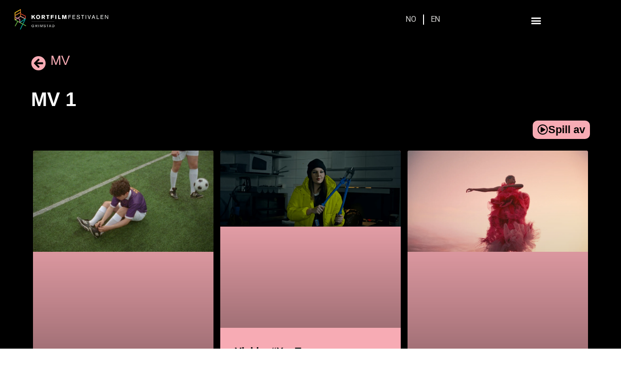

--- FILE ---
content_type: text/html; charset=UTF-8
request_url: https://kortfilmfestivalen.no/program-2021/program-2021-mv/program-2021-mv-1/
body_size: 37452
content:
<!DOCTYPE html><html lang="nb-NO"><head><script data-no-optimize="1">var litespeed_docref=sessionStorage.getItem("litespeed_docref");litespeed_docref&&(Object.defineProperty(document,"referrer",{get:function(){return litespeed_docref}}),sessionStorage.removeItem("litespeed_docref"));</script> <meta charset="UTF-8"><meta name='robots' content='index, follow, max-image-preview:large, max-snippet:-1, max-video-preview:-1' /><title>Program 2021 MV 1 &#8211; Kortfilmfestivalen</title><link rel="canonical" href="https://kortfilmfestivalen.no/program-2021/program-2021-mv/program-2021-mv-1/" /><meta property="og:locale" content="nb_NO" /><meta property="og:type" content="article" /><meta property="og:title" content="Program 2021 MV 1" /><meta property="og:description" content="MV MV 1 Spill av" /><meta property="og:url" content="https://kortfilmfestivalen.no/program-2021/program-2021-mv/program-2021-mv-1/" /><meta property="og:site_name" content="Kortfilmfestivalen" /><meta property="article:publisher" content="https://www.facebook.com/kortfilmfestivalen" /><meta property="article:modified_time" content="2021-06-10T18:44:16+00:00" /><meta property="og:image" content="https://kortfilmfestivalen.no/wp-content/uploads/2024/05/KFF24_Arrangement_banner_4.png" /><meta property="og:image:width" content="1920" /><meta property="og:image:height" content="1080" /><meta property="og:image:type" content="image/png" /><meta name="twitter:card" content="summary_large_image" /><meta name="twitter:label1" content="Ansl. lesetid" /><meta name="twitter:data1" content="12 minutter" /> <script type="application/ld+json" class="yoast-schema-graph">{"@context":"https://schema.org","@graph":[{"@type":"WebPage","@id":"https://kortfilmfestivalen.no/program-2021/program-2021-mv/program-2021-mv-1/","url":"https://kortfilmfestivalen.no/program-2021/program-2021-mv/program-2021-mv-1/","name":"Program 2021 MV 1 &#8211; Kortfilmfestivalen","isPartOf":{"@id":"https://kortfilmfestivalen.no/#website"},"datePublished":"2021-03-23T21:23:47+00:00","dateModified":"2021-06-10T18:44:16+00:00","breadcrumb":{"@id":"https://kortfilmfestivalen.no/program-2021/program-2021-mv/program-2021-mv-1/#breadcrumb"},"inLanguage":"nb-NO","potentialAction":[{"@type":"ReadAction","target":["https://kortfilmfestivalen.no/program-2021/program-2021-mv/program-2021-mv-1/"]}]},{"@type":"BreadcrumbList","@id":"https://kortfilmfestivalen.no/program-2021/program-2021-mv/program-2021-mv-1/#breadcrumb","itemListElement":[{"@type":"ListItem","position":1,"name":"Home","item":"https://kortfilmfestivalen.no/"},{"@type":"ListItem","position":2,"name":"Program 2021","item":"https://kortfilmfestivalen.no/en/program-2021/"},{"@type":"ListItem","position":3,"name":"Program 2021 MV","item":"https://kortfilmfestivalen.no/program-2021/program-2021-mv/"},{"@type":"ListItem","position":4,"name":"Program 2021 MV 1"}]},{"@type":"WebSite","@id":"https://kortfilmfestivalen.no/#website","url":"https://kortfilmfestivalen.no/","name":"Kortfilmfestivalen","description":"","publisher":{"@id":"https://kortfilmfestivalen.no/#organization"},"alternateName":"KFF","potentialAction":[{"@type":"SearchAction","target":{"@type":"EntryPoint","urlTemplate":"https://kortfilmfestivalen.no/?s={search_term_string}"},"query-input":{"@type":"PropertyValueSpecification","valueRequired":true,"valueName":"search_term_string"}}],"inLanguage":"nb-NO"},{"@type":"Organization","@id":"https://kortfilmfestivalen.no/#organization","name":"Kortfilmfestivalen","alternateName":"KFF","url":"https://kortfilmfestivalen.no/","logo":{"@type":"ImageObject","inLanguage":"nb-NO","@id":"https://kortfilmfestivalen.no/#/schema/logo/image/","url":"https://kortfilmfestivalen.no/wp-content/uploads/2020/12/cropped-KF15_logo_CMYK_negativ-2-01-1-e1610029237339.png","contentUrl":"https://kortfilmfestivalen.no/wp-content/uploads/2020/12/cropped-KF15_logo_CMYK_negativ-2-01-1-e1610029237339.png","width":20,"height":20,"caption":"Kortfilmfestivalen"},"image":{"@id":"https://kortfilmfestivalen.no/#/schema/logo/image/"},"sameAs":["https://www.facebook.com/kortfilmfestivalen","https://www.instagram.com/kortfilmfestivalen/"],"description":"The Norwegian Short Film Festival","email":"kortfilm@kortfilmfestivalen.no"}]}</script> <link rel='dns-prefetch' href='//fonts.googleapis.com' /><link rel="alternate" type="application/rss+xml" title="Kortfilmfestivalen &raquo; strøm" href="https://kortfilmfestivalen.no/feed/" /><link rel="alternate" type="application/rss+xml" title="Kortfilmfestivalen &raquo; kommentarstrøm" href="https://kortfilmfestivalen.no/comments/feed/" /><link rel="alternate" title="oEmbed (JSON)" type="application/json+oembed" href="https://kortfilmfestivalen.no/wp-json/oembed/1.0/embed?url=https%3A%2F%2Fkortfilmfestivalen.no%2Fprogram-2021%2Fprogram-2021-mv%2Fprogram-2021-mv-1%2F" /><link rel="alternate" title="oEmbed (XML)" type="text/xml+oembed" href="https://kortfilmfestivalen.no/wp-json/oembed/1.0/embed?url=https%3A%2F%2Fkortfilmfestivalen.no%2Fprogram-2021%2Fprogram-2021-mv%2Fprogram-2021-mv-1%2F&#038;format=xml" /><style id='wp-img-auto-sizes-contain-inline-css'>img:is([sizes=auto i],[sizes^="auto," i]){contain-intrinsic-size:3000px 1500px}
/*# sourceURL=wp-img-auto-sizes-contain-inline-css */</style><style id="litespeed-ccss">:root{--wp--preset--aspect-ratio--square:1;--wp--preset--aspect-ratio--4-3:4/3;--wp--preset--aspect-ratio--3-4:3/4;--wp--preset--aspect-ratio--3-2:3/2;--wp--preset--aspect-ratio--2-3:2/3;--wp--preset--aspect-ratio--16-9:16/9;--wp--preset--aspect-ratio--9-16:9/16;--wp--preset--color--black:#000000;--wp--preset--color--cyan-bluish-gray:#abb8c3;--wp--preset--color--white:#ffffff;--wp--preset--color--pale-pink:#f78da7;--wp--preset--color--vivid-red:#cf2e2e;--wp--preset--color--luminous-vivid-orange:#ff6900;--wp--preset--color--luminous-vivid-amber:#fcb900;--wp--preset--color--light-green-cyan:#7bdcb5;--wp--preset--color--vivid-green-cyan:#00d084;--wp--preset--color--pale-cyan-blue:#8ed1fc;--wp--preset--color--vivid-cyan-blue:#0693e3;--wp--preset--color--vivid-purple:#9b51e0;--wp--preset--gradient--vivid-cyan-blue-to-vivid-purple:linear-gradient(135deg,rgba(6,147,227,1) 0%,rgb(155,81,224) 100%);--wp--preset--gradient--light-green-cyan-to-vivid-green-cyan:linear-gradient(135deg,rgb(122,220,180) 0%,rgb(0,208,130) 100%);--wp--preset--gradient--luminous-vivid-amber-to-luminous-vivid-orange:linear-gradient(135deg,rgba(252,185,0,1) 0%,rgba(255,105,0,1) 100%);--wp--preset--gradient--luminous-vivid-orange-to-vivid-red:linear-gradient(135deg,rgba(255,105,0,1) 0%,rgb(207,46,46) 100%);--wp--preset--gradient--very-light-gray-to-cyan-bluish-gray:linear-gradient(135deg,rgb(238,238,238) 0%,rgb(169,184,195) 100%);--wp--preset--gradient--cool-to-warm-spectrum:linear-gradient(135deg,rgb(74,234,220) 0%,rgb(151,120,209) 20%,rgb(207,42,186) 40%,rgb(238,44,130) 60%,rgb(251,105,98) 80%,rgb(254,248,76) 100%);--wp--preset--gradient--blush-light-purple:linear-gradient(135deg,rgb(255,206,236) 0%,rgb(152,150,240) 100%);--wp--preset--gradient--blush-bordeaux:linear-gradient(135deg,rgb(254,205,165) 0%,rgb(254,45,45) 50%,rgb(107,0,62) 100%);--wp--preset--gradient--luminous-dusk:linear-gradient(135deg,rgb(255,203,112) 0%,rgb(199,81,192) 50%,rgb(65,88,208) 100%);--wp--preset--gradient--pale-ocean:linear-gradient(135deg,rgb(255,245,203) 0%,rgb(182,227,212) 50%,rgb(51,167,181) 100%);--wp--preset--gradient--electric-grass:linear-gradient(135deg,rgb(202,248,128) 0%,rgb(113,206,126) 100%);--wp--preset--gradient--midnight:linear-gradient(135deg,rgb(2,3,129) 0%,rgb(40,116,252) 100%);--wp--preset--font-size--small:13px;--wp--preset--font-size--medium:20px;--wp--preset--font-size--large:36px;--wp--preset--font-size--x-large:42px;--wp--preset--spacing--20:0.44rem;--wp--preset--spacing--30:0.67rem;--wp--preset--spacing--40:1rem;--wp--preset--spacing--50:1.5rem;--wp--preset--spacing--60:2.25rem;--wp--preset--spacing--70:3.38rem;--wp--preset--spacing--80:5.06rem;--wp--preset--shadow--natural:6px 6px 9px rgba(0, 0, 0, 0.2);--wp--preset--shadow--deep:12px 12px 50px rgba(0, 0, 0, 0.4);--wp--preset--shadow--sharp:6px 6px 0px rgba(0, 0, 0, 0.2);--wp--preset--shadow--outlined:6px 6px 0px -3px rgba(255, 255, 255, 1), 6px 6px rgba(0, 0, 0, 1);--wp--preset--shadow--crisp:6px 6px 0px rgba(0, 0, 0, 1)}:root{--wp--style--global--content-size:800px;--wp--style--global--wide-size:1200px}:where(body){margin:0}:root{--wp--style--block-gap:24px}body{padding-top:0;padding-right:0;padding-bottom:0;padding-left:0}a:where(:not(.wp-element-button)){text-decoration:underline}button::-moz-focus-inner{padding:0;border:0}::placeholder{opacity:.5}html{line-height:1.15;-webkit-text-size-adjust:100%}*,:after,:before{box-sizing:border-box}body{margin:0;font-family:-apple-system,BlinkMacSystemFont,Segoe UI,Roboto,Helvetica Neue,Arial,Noto Sans,sans-serif,Apple Color Emoji,Segoe UI Emoji,Segoe UI Symbol,Noto Color Emoji;font-size:1rem;font-weight:400;line-height:1.5;color:#333;background-color:#fff;-webkit-font-smoothing:antialiased;-moz-osx-font-smoothing:grayscale}h2,h3{margin-block-start:.5rem;margin-block-end:1rem;font-family:inherit;font-weight:500;line-height:1.2;color:inherit}h2{font-size:2rem}h3{font-size:1.75rem}p{margin-block-start:0;margin-block-end:.9rem}a{background-color:#fff0;text-decoration:none;color:#c36}img{border-style:none;height:auto;max-width:100%}template{display:none}label{display:inline-block;line-height:1;vertical-align:middle}button,input,textarea{font-family:inherit;font-size:1rem;line-height:1.5;margin:0}input[type=email],input[type=search],textarea{width:100%;border:1px solid #666;border-radius:3px;padding:.5rem 1rem}button,input{overflow:visible}button{text-transform:none}[type=submit],button{width:auto;-webkit-appearance:button}[type=submit],button{display:inline-block;font-weight:400;color:#c36;text-align:center;white-space:nowrap;background-color:#fff0;border:1px solid #c36;padding:.5rem 1rem;font-size:1rem;border-radius:3px}textarea{overflow:auto;resize:vertical}[type=search]{-webkit-appearance:textfield;outline-offset:-2px}[type=search]::-webkit-search-decoration{-webkit-appearance:none}::-webkit-file-upload-button{-webkit-appearance:button;font:inherit}li,ul{margin-block-start:0;margin-block-end:0;border:0;outline:0;font-size:100%;vertical-align:baseline;background:#fff0}.elementor-screen-only{height:1px;margin:-1px;overflow:hidden;padding:0;position:absolute;top:-10000em;width:1px;clip:rect(0,0,0,0);border:0}.elementor *,.elementor :after,.elementor :before{box-sizing:border-box}.elementor a{box-shadow:none;text-decoration:none}.elementor img{border:none;border-radius:0;box-shadow:none;height:auto;max-width:100%}.elementor-widget-wrap .elementor-element.elementor-widget__width-initial{max-width:100%}@media (max-width:1024px){.elementor-widget-wrap .elementor-element.elementor-widget-tablet__width-initial{max-width:100%}}@media (max-width:767px){.elementor-widget-wrap .elementor-element.elementor-widget-mobile__width-initial{max-width:100%}}.elementor-element{--flex-direction:initial;--flex-wrap:initial;--justify-content:initial;--align-items:initial;--align-content:initial;--gap:initial;--flex-basis:initial;--flex-grow:initial;--flex-shrink:initial;--order:initial;--align-self:initial;align-self:var(--align-self);flex-basis:var(--flex-basis);flex-grow:var(--flex-grow);flex-shrink:var(--flex-shrink);order:var(--order)}.elementor-element:where(.e-con-full,.elementor-widget){align-content:var(--align-content);align-items:var(--align-items);flex-direction:var(--flex-direction);flex-wrap:var(--flex-wrap);gap:var(--row-gap) var(--column-gap);justify-content:var(--justify-content)}.elementor-align-right{text-align:right}.elementor-align-right .elementor-button{width:auto}:root{--page-title-display:block}.elementor-section{position:relative}.elementor-section .elementor-container{display:flex;margin-left:auto;margin-right:auto;position:relative}@media (max-width:1024px){.elementor-section .elementor-container{flex-wrap:wrap}}.elementor-section.elementor-section-boxed>.elementor-container{max-width:1140px}.elementor-widget-wrap{align-content:flex-start;flex-wrap:wrap;position:relative;width:100%}.elementor:not(.elementor-bc-flex-widget) .elementor-widget-wrap{display:flex}.elementor-widget-wrap>.elementor-element{width:100%}.elementor-widget{position:relative}.elementor-widget:not(:last-child){margin-bottom:var(--kit-widget-spacing,20px)}.elementor-widget:not(:last-child).elementor-widget__width-initial{margin-bottom:0}.elementor-column{display:flex;min-height:1px;position:relative}.elementor-column-gap-default>.elementor-column>.elementor-element-populated{padding:10px}@media (min-width:768px){.elementor-column.elementor-col-25{width:25%}.elementor-column.elementor-col-33{width:33.333%}.elementor-column.elementor-col-50{width:50%}.elementor-column.elementor-col-100{width:100%}}@media (max-width:767px){.elementor-column{width:100%}}.elementor-grid{display:grid;grid-column-gap:var(--grid-column-gap);grid-row-gap:var(--grid-row-gap)}.elementor-grid .elementor-grid-item{min-width:0}.elementor-grid-3 .elementor-grid{grid-template-columns:repeat(3,1fr)}@media (max-width:1024px){.elementor-grid-tablet-2 .elementor-grid{grid-template-columns:repeat(2,1fr)}}@media (max-width:767px){.elementor-grid-mobile-1 .elementor-grid{grid-template-columns:repeat(1,1fr)}}@media (prefers-reduced-motion:no-preference){html{scroll-behavior:smooth}}.e-con{--border-radius:0;--border-top-width:0px;--border-right-width:0px;--border-bottom-width:0px;--border-left-width:0px;--border-style:initial;--border-color:initial;--container-widget-width:100%;--container-widget-height:initial;--container-widget-flex-grow:0;--container-widget-align-self:initial;--content-width:min(100%,var(--container-max-width,1140px));--width:100%;--min-height:initial;--height:auto;--text-align:initial;--margin-top:0px;--margin-right:0px;--margin-bottom:0px;--margin-left:0px;--padding-top:var(--container-default-padding-top,10px);--padding-right:var(--container-default-padding-right,10px);--padding-bottom:var(--container-default-padding-bottom,10px);--padding-left:var(--container-default-padding-left,10px);--position:relative;--z-index:revert;--overflow:visible;--gap:var(--widgets-spacing,20px);--row-gap:var(--widgets-spacing-row,20px);--column-gap:var(--widgets-spacing-column,20px);--overlay-mix-blend-mode:initial;--overlay-opacity:1;--e-con-grid-template-columns:repeat(3,1fr);--e-con-grid-template-rows:repeat(2,1fr);border-radius:var(--border-radius);height:var(--height);min-height:var(--min-height);min-width:0;overflow:var(--overflow);position:var(--position);width:var(--width);z-index:var(--z-index);--flex-wrap-mobile:wrap;margin-block-end:var(--margin-block-end);margin-block-start:var(--margin-block-start);margin-inline-end:var(--margin-inline-end);margin-inline-start:var(--margin-inline-start);padding-inline-end:var(--padding-inline-end);padding-inline-start:var(--padding-inline-start);--margin-block-start:var(--margin-top);--margin-block-end:var(--margin-bottom);--margin-inline-start:var(--margin-left);--margin-inline-end:var(--margin-right);--padding-inline-start:var(--padding-left);--padding-inline-end:var(--padding-right);--padding-block-start:var(--padding-top);--padding-block-end:var(--padding-bottom);--border-block-start-width:var(--border-top-width);--border-block-end-width:var(--border-bottom-width);--border-inline-start-width:var(--border-left-width);--border-inline-end-width:var(--border-right-width)}.e-con.e-flex{--flex-direction:column;--flex-basis:auto;--flex-grow:0;--flex-shrink:1;flex:var(--flex-grow) var(--flex-shrink) var(--flex-basis)}.e-con-full{padding-block-end:var(--padding-block-end);padding-block-start:var(--padding-block-start);text-align:var(--text-align)}.e-con-full.e-flex{flex-direction:var(--flex-direction)}.e-con{display:var(--display)}.e-con.e-grid{--grid-justify-content:start;--grid-align-content:start;--grid-auto-flow:row}.e-con.e-grid{align-content:var(--grid-align-content);align-items:var(--align-items);grid-auto-flow:var(--grid-auto-flow);grid-template-columns:var(--e-con-grid-template-columns);grid-template-rows:var(--e-con-grid-template-rows);justify-content:var(--grid-justify-content);justify-items:var(--justify-items)}:is(.elementor-section-wrap,[data-elementor-id])>.e-con{--margin-left:auto;--margin-right:auto;max-width:min(100%,var(--width))}.e-con .elementor-widget.elementor-widget{margin-block-end:0}.e-con:before{border-block-end-width:var(--border-block-end-width);border-block-start-width:var(--border-block-start-width);border-color:var(--border-color);border-inline-end-width:var(--border-inline-end-width);border-inline-start-width:var(--border-inline-start-width);border-radius:var(--border-radius);border-style:var(--border-style);content:var(--background-overlay);display:block;height:max(100% + var(--border-top-width) + var(--border-bottom-width),100%);left:calc(0px - var(--border-left-width));mix-blend-mode:var(--overlay-mix-blend-mode);opacity:var(--overlay-opacity);position:absolute;top:calc(0px - var(--border-top-width));width:max(100% + var(--border-left-width) + var(--border-right-width),100%)}.e-con .elementor-widget{min-width:0}.e-con>.elementor-widget>.elementor-widget-container{height:100%}.elementor.elementor .e-con>.elementor-widget{max-width:100%}.e-con .elementor-widget:not(:last-child){--kit-widget-spacing:0px}@media (max-width:767px){.e-con.e-flex{--width:100%;--flex-wrap:var(--flex-wrap-mobile)}}.elementor-form-fields-wrapper{display:flex;flex-wrap:wrap}.elementor-field-group{align-items:center;flex-wrap:wrap}.elementor-field-group.elementor-field-type-submit{align-items:flex-end}.elementor-field-group .elementor-field-textual{background-color:#fff0;border:1px solid #69727d;color:#1f2124;flex-grow:1;max-width:100%;vertical-align:middle;width:100%}.elementor-field-group .elementor-field-textual::-moz-placeholder{color:inherit;font-family:inherit;opacity:.6}.elementor-field-textual{border-radius:3px;font-size:15px;line-height:1.4;min-height:40px;padding:5px 14px}.elementor-field-textual.elementor-size-md{border-radius:4px;font-size:16px;min-height:47px;padding:6px 16px}.elementor-button-align-stretch .elementor-field-type-submit:not(.e-form__buttons__wrapper) .elementor-button{flex-basis:100%}.elementor-form .elementor-button{border:none;padding-block-end:0;padding-block-start:0}.elementor-form .elementor-button-content-wrapper,.elementor-form .elementor-button>span{display:flex;flex-direction:row;gap:5px;justify-content:center}.elementor-form .elementor-button.elementor-size-sm{min-height:40px}.elementor-heading-title{line-height:1;margin:0;padding:0}.elementor-button{background-color:#69727d;border-radius:3px;color:#fff;display:inline-block;font-size:15px;line-height:1;padding:12px 24px;fill:#fff;text-align:center}.elementor-button:visited{color:#fff}.elementor-button-content-wrapper{display:flex;flex-direction:row;gap:5px;justify-content:center}.elementor-button-icon{align-items:center;display:flex}.elementor-button-text{display:inline-block}.elementor-button span{text-decoration:inherit}.elementor-icon{color:#69727d;display:inline-block;font-size:50px;line-height:1;text-align:center}.elementor-icon i{display:block;height:1em;position:relative;width:1em}.elementor-icon i:before{left:50%;position:absolute;transform:translateX(-50%)}.e-transform .elementor-widget-container{transform:perspective(var(--e-transform-perspective,0)) rotate(var(--e-transform-rotateZ,0)) rotateX(var(--e-transform-rotateX,0)) rotateY(var(--e-transform-rotateY,0)) translate(var(--e-transform-translate,0)) translateX(var(--e-transform-translateX,0)) translateY(var(--e-transform-translateY,0)) scaleX(calc(var(--e-transform-flipX, 1)*var(--e-transform-scaleX, var(--e-transform-scale, 1)))) scaleY(calc(var(--e-transform-flipY, 1)*var(--e-transform-scaleY, var(--e-transform-scale, 1)))) skewX(var(--e-transform-skewX,0)) skewY(var(--e-transform-skewY,0));transform-origin:var(--e-transform-origin-y) var(--e-transform-origin-x)}@media (max-width:767px){.elementor .elementor-hidden-mobile{display:none}}@media (min-width:768px) and (max-width:1024px){.elementor .elementor-hidden-tablet{display:none}}@media (min-width:1025px) and (max-width:99999px){.elementor .elementor-hidden-desktop{display:none}}.elementor-column .elementor-spacer-inner{height:var(--spacer-size)}.e-con{--container-widget-width:100%}.e-form__buttons{flex-wrap:wrap}.e-form__buttons{display:flex}.elementor-form .elementor-button .elementor-button-content-wrapper{align-items:center}.elementor-form .elementor-button .elementor-button-text{white-space:normal}.elementor-form .elementor-button .elementor-button-content-wrapper{gap:5px}.elementor-form .elementor-button .elementor-button-text{flex-grow:unset;order:unset}[data-elementor-type=popup]:not(.elementor-edit-area){display:none}[class*=" eicon-"],[class^=eicon]{display:inline-block;font-family:eicons;font-size:inherit;font-weight:400;font-style:normal;font-variant:normal;line-height:1;text-rendering:auto;-webkit-font-smoothing:antialiased;-moz-osx-font-smoothing:grayscale}.eicon-menu-bar:before{content:""}.eicon-close:before{content:""}.elementor-kit-222{--e-global-color-primary:#6EC1E4;--e-global-color-secondary:#54595F;--e-global-color-text:#7A7A7A;--e-global-color-accent:#61CE70;--e-global-color-2211d676:#000;--e-global-color-6fc7e8a4:#FFF;--e-global-color-1a6a88e6:#373535;--e-global-color-4100a224:#FEC10D;--e-global-color-2b45464f:#EE3222;--e-global-color-65a0df0f:#7FC241;--e-global-color-77d8b209:#F7ABB4;--e-global-color-29cbe7d:#F5821F;--e-global-color-7cf7c4e:#01AFA3;--e-global-color-a07da93:#FFCB05;--e-global-typography-primary-font-family:"Akzidenz";--e-global-typography-primary-font-weight:600;--e-global-typography-secondary-font-family:"Akzidenz";--e-global-typography-secondary-font-weight:400;--e-global-typography-text-font-family:"Akzidenz";--e-global-typography-text-font-weight:400;--e-global-typography-accent-font-family:"Roboto";--e-global-typography-accent-font-weight:500;font-family:"Helvetica",Sans-serif;font-size:16px}.elementor-kit-222 a{color:#49C4FF;font-family:"Helvetica",Sans-serif}.elementor-kit-222 h2{font-family:"Helvetica",Sans-serif;font-size:50px;font-weight:600}.elementor-kit-222 h3{font-family:"Helvetica",Sans-serif;font-size:40px;font-weight:300}.elementor-kit-222 button,.elementor-kit-222 .elementor-button{font-family:"Helvetica",Sans-serif;font-size:14px;font-weight:600}.elementor-kit-222 input:not([type="button"]):not([type="submit"]),.elementor-kit-222 textarea,.elementor-kit-222 .elementor-field-textual{font-family:"Helvetica",Sans-serif}.elementor-section.elementor-section-boxed>.elementor-container{max-width:1140px}.e-con{--container-max-width:1140px}@media (max-width:1024px){.elementor-kit-222{font-size:16px}.elementor-kit-222 h2{font-size:50px}.elementor-kit-222 h3{font-size:40px}.elementor-kit-222 button,.elementor-kit-222 .elementor-button{font-size:14px}.elementor-section.elementor-section-boxed>.elementor-container{max-width:1024px}.e-con{--container-max-width:1024px}}@media (max-width:767px){.elementor-kit-222{font-size:16px}.elementor-kit-222 h2{font-size:30px}.elementor-kit-222 h3{font-size:30px}.elementor-kit-222 button,.elementor-kit-222 .elementor-button{font-size:14px}.elementor-section.elementor-section-boxed>.elementor-container{max-width:767px}.e-con{--container-max-width:767px}}h2:before{display:none}.elementor-widget-icon-box .elementor-icon-box-wrapper{display:block;text-align:center}.elementor-widget-icon-box .elementor-icon-box-icon{margin-bottom:var(--icon-box-icon-margin,15px);margin-left:auto;margin-right:auto}@media (min-width:768px){.elementor-widget-icon-box.elementor-vertical-align-middle .elementor-icon-box-wrapper{align-items:center}}.elementor-widget-icon-box.elementor-position-left .elementor-icon-box-wrapper{display:flex}.elementor-widget-icon-box.elementor-position-left .elementor-icon-box-icon{display:inline-flex;flex:0 0 auto}.elementor-widget-icon-box.elementor-position-left .elementor-icon-box-wrapper{flex-direction:row;text-align:start}.elementor-widget-icon-box.elementor-position-left .elementor-icon-box-icon{margin-bottom:unset;margin-left:0;margin-right:var(--icon-box-icon-margin,15px)}@media (max-width:767px){.elementor-widget-icon-box.elementor-mobile-position-top .elementor-icon-box-wrapper{display:block;flex-direction:unset;text-align:center}.elementor-widget-icon-box.elementor-mobile-position-top .elementor-icon-box-icon{margin-bottom:var(--icon-box-icon-margin,15px);margin-left:auto;margin-right:auto}.elementor-widget-icon-box.elementor-position-left .elementor-icon-box-icon{display:block;flex:unset}}.elementor-widget-icon-box .elementor-icon-box-title a{color:inherit}.elementor-widget-icon-box .elementor-icon-box-content{flex-grow:1}.elementor-widget-posts:after{display:none}.elementor-posts-container:not(.elementor-posts-masonry){align-items:stretch}.elementor-posts-container .elementor-post{margin:0;padding:0}.elementor-posts-container .elementor-post__excerpt{flex-grow:var(--read-more-alignment,0)}.elementor-posts-container .elementor-post__thumbnail{overflow:hidden}.elementor-posts-container .elementor-post__thumbnail img{display:block;max-height:none;max-width:none;width:100%}.elementor-posts-container .elementor-post__thumbnail__link{display:block;position:relative;width:100%}.elementor-posts .elementor-post{flex-direction:column}.elementor-posts .elementor-post__title{font-size:18px;margin:0}.elementor-posts .elementor-post__excerpt{margin-bottom:10px}.elementor-posts .elementor-post__excerpt p{color:#777;font-size:14px;line-height:1.5em;margin:0}.elementor-posts .elementor-post__text{display:var(--item-display,block);flex-direction:column;flex-grow:1}.elementor-posts .elementor-post__read-more{align-self:flex-start;font-size:12px;font-weight:700}.elementor-posts .elementor-post__thumbnail{position:relative}.elementor-posts--thumbnail-top .elementor-post__thumbnail__link{margin-bottom:20px}.elementor-posts--thumbnail-top .elementor-post__text{width:100%}.elementor-posts .elementor-post{display:flex}.elementor-posts .elementor-post__card{background-color:#fff;border:0 solid #69727d;border-radius:3px;display:flex;flex-direction:column;min-height:100%;overflow:hidden;position:relative;width:100%}.elementor-posts .elementor-post__card .elementor-post__thumbnail{position:relative;transform-style:preserve-3d;-webkit-transform-style:preserve-3d}.elementor-posts .elementor-post__card .elementor-post__thumbnail img{width:calc(100% + 1px)}.elementor-posts .elementor-post__card .elementor-post__text{margin-bottom:0;margin-top:20px;padding:0 30px}.elementor-posts .elementor-post__card .elementor-post__read-more{display:inline-block;margin-bottom:20px}.elementor-posts .elementor-post__card .elementor-post__title{font-size:21px}.elementor-posts .elementor-post__card .elementor-post__excerpt{line-height:1.7}.elementor-posts .elementor-post__card .elementor-post__excerpt,.elementor-posts .elementor-post__card .elementor-post__title{margin-bottom:25px}.elementor-posts .elementor-post__card .elementor-post__read-more{text-transform:uppercase}.elementor-posts__hover-gradient .elementor-post__card .elementor-post__thumbnail__link:after{background-image:linear-gradient(0deg,rgb(0 0 0/.35),transparent 75%);background-repeat:no-repeat;bottom:0;content:"";display:block;height:100%;opacity:1;position:absolute;width:100%}.elementor-card-shadow-yes .elementor-post__card{box-shadow:0 0 10px 0 rgb(0 0 0/.15)}.elementor-6783 .elementor-element.elementor-element-b136790>.elementor-container>.elementor-column>.elementor-widget-wrap{align-content:flex-start;align-items:flex-start}.elementor-6783 .elementor-element.elementor-element-838b8da>.elementor-element-populated{margin:0 0 0 0;--e-column-margin-right:0px;--e-column-margin-left:0px;padding:0 0 0 0}.elementor-6783 .elementor-element.elementor-element-5f60e144:not(.elementor-motion-effects-element-type-background){background-color:#000}.elementor-6783 .elementor-element.elementor-element-5f60e144>.elementor-container{max-width:1200px}.elementor-6783 .elementor-element.elementor-element-5f60e144{margin-top:0%;margin-bottom:0%;padding:2% 0% 10% 0%}.elementor-6783 .elementor-element.elementor-element-3ac47510>.elementor-element-populated{margin:0% 0% 0% 0%;--e-column-margin-right:0%;--e-column-margin-left:0%;padding:0% 2% 0% 2%}.elementor-6783 .elementor-element.elementor-element-5991097 .elementor-icon-box-wrapper{text-align:left}.elementor-6783 .elementor-element.elementor-element-5991097{--icon-box-icon-margin:10px}.elementor-6783 .elementor-element.elementor-element-5991097 .elementor-icon-box-title{margin-bottom:20px;color:#F7ABB4}.elementor-6783 .elementor-element.elementor-element-5991097.elementor-view-default .elementor-icon{fill:#F7ABB4;color:#F7ABB4;border-color:#F7ABB4}.elementor-6783 .elementor-element.elementor-element-5991097 .elementor-icon{font-size:30px}.elementor-6783 .elementor-element.elementor-element-5991097 .elementor-icon-box-title,.elementor-6783 .elementor-element.elementor-element-5991097 .elementor-icon-box-title a{font-size:27px}.elementor-6783 .elementor-element.elementor-element-2e60337c>.elementor-widget-container{margin:0% 0% 0% 0%;padding:0% 0% 0% 0%}.elementor-6783 .elementor-element.elementor-element-2e60337c .elementor-heading-title{font-size:40px;font-weight:600;line-height:1.2em;color:#FFF}.elementor-6783 .elementor-element.elementor-element-6ef7f9c .elementor-button{background-color:#F7ABB4;font-size:22px;fill:#000;color:#000;border-radius:10px 10px 10px 10px;padding:8px 10px 8px 10px}.elementor-6783 .elementor-element.elementor-element-6ef7f9c>.elementor-widget-container{margin:0 0 0 0;padding:0 0 0 0}.elementor-6783 .elementor-element.elementor-element-6ef7f9c .elementor-button-content-wrapper{flex-direction:row}.elementor-6783 .elementor-element.elementor-element-dc34c0d{--grid-row-gap:14px;--grid-column-gap:14px}.elementor-6783 .elementor-element.elementor-element-dc34c0d>.elementor-widget-container{margin:0 0 0 0;padding:4px 4px 4px 4px}.elementor-6783 .elementor-element.elementor-element-dc34c0d .elementor-posts-container .elementor-post__thumbnail{padding-bottom:calc(0.56*100%)}.elementor-6783 .elementor-element.elementor-element-dc34c0d:after{content:"0.56"}.elementor-6783 .elementor-element.elementor-element-dc34c0d .elementor-post__thumbnail__link{width:100%}.elementor-6783 .elementor-element.elementor-element-dc34c0d .elementor-post__card{background-color:#F7ABB4;border-radius:4px}.elementor-6783 .elementor-element.elementor-element-dc34c0d .elementor-post__text{margin-top:15px}.elementor-6783 .elementor-element.elementor-element-dc34c0d .elementor-post__title,.elementor-6783 .elementor-element.elementor-element-dc34c0d .elementor-post__title a{color:#000;font-weight:700}.elementor-6783 .elementor-element.elementor-element-dc34c0d .elementor-post__title{margin-bottom:60px}.elementor-6783 .elementor-element.elementor-element-dc34c0d .elementor-post__excerpt p{color:#000}:root{--page-title-display:none}@media (min-width:768px){.elementor-6783 .elementor-element.elementor-element-3ac47510{width:100%}}@media (max-width:1024px){.elementor-6783 .elementor-element.elementor-element-5f60e144{margin-top:0%;margin-bottom:0%;padding:0% 0% 0% 0%}.elementor-6783 .elementor-element.elementor-element-3ac47510>.elementor-element-populated{margin:0% 0% 0% 0%;--e-column-margin-right:0%;--e-column-margin-left:0%;padding:15% 5% 15% 5%}.elementor-6783 .elementor-element.elementor-element-2e60337c>.elementor-widget-container{margin:0 0 0 0;padding:0 0 0 0}.elementor-6783 .elementor-element.elementor-element-2e60337c .elementor-heading-title{font-size:35px}}@media (max-width:767px){.elementor-6783 .elementor-element.elementor-element-5f60e144{margin-top:0%;margin-bottom:0%;padding:0% 0% 0% 0%}.elementor-6783 .elementor-element.elementor-element-3ac47510>.elementor-element-populated{margin:0% 0% 0% 0%;--e-column-margin-right:0%;--e-column-margin-left:0%;padding:5% 5% 20% 5%}.elementor-6783 .elementor-element.elementor-element-2e60337c>.elementor-widget-container{margin:0 0 0 0;padding:0 0 0 0}.elementor-6783 .elementor-element.elementor-element-2e60337c{text-align:center}.elementor-6783 .elementor-element.elementor-element-2e60337c .elementor-heading-title{font-size:30px}.elementor-6783 .elementor-element.elementor-element-dc34c0d .elementor-posts-container .elementor-post__thumbnail{padding-bottom:calc(0.5*100%)}.elementor-6783 .elementor-element.elementor-element-dc34c0d:after{content:"0.5"}.elementor-6783 .elementor-element.elementor-element-dc34c0d .elementor-post__thumbnail__link{width:100%}}.elementor-10635 .elementor-element.elementor-element-4cd665d0>.elementor-container{min-height:480px}.elementor-10635 .elementor-element.elementor-element-69477c08:not(.elementor-motion-effects-element-type-background)>.elementor-widget-wrap{background-image:url(https://kortfilmfestivalen.no/wp-content/uploads/2021/05/Facebook-banner-black-2-1.jpg);background-position:center center;background-repeat:no-repeat;background-size:cover}.elementor-10635 .elementor-element.elementor-element-69477c08>.elementor-element-populated{padding:0 0 0 0}.elementor-10635 .elementor-element.elementor-element-15946816{--spacer-size:50px}.elementor-10635 .elementor-element.elementor-element-2a1f1a4b:not(.elementor-motion-effects-element-type-background)>.elementor-widget-wrap{background-color:#000}.elementor-10635 .elementor-element.elementor-element-2a1f1a4b.elementor-column.elementor-element[data-element_type="column"]>.elementor-widget-wrap.elementor-element-populated{align-content:center;align-items:center}.elementor-10635 .elementor-element.elementor-element-2a1f1a4b>.elementor-widget-wrap>.elementor-widget:not(.elementor-widget__width-auto):not(.elementor-widget__width-initial):not(:last-child):not(.elementor-absolute){margin-bottom:5px}.elementor-10635 .elementor-element.elementor-element-2a1f1a4b>.elementor-element-populated{padding:50px 50px 50px 50px}.elementor-10635 .elementor-element.elementor-element-49a1ed3f .elementor-heading-title{font-family:"Rubik",Sans-serif;font-size:30px;font-weight:500;line-height:1.2em;color:#FFF}.elementor-10635 .elementor-element.elementor-element-4e836594>.elementor-widget-container{margin:10px 0 0 0}.elementor-10635 .elementor-element.elementor-element-4e836594{font-family:"Rubik",Sans-serif;font-size:16px;font-weight:300;color:#FFFFFF80}.elementor-10635 .elementor-element.elementor-element-891f416>.elementor-widget-container{margin:10px 0 0 0}.elementor-10635 .elementor-element.elementor-element-891f416{font-family:"Rubik",Sans-serif;font-size:16px;font-weight:300;color:#FFFFFF80}.elementor-10635 .elementor-element.elementor-element-4a11362>.elementor-widget-container{margin:30px 0 0 0}.elementor-10635 .elementor-element.elementor-element-4a11362 .elementor-field-group{padding-right:calc(20px/2);padding-left:calc(20px/2);margin-bottom:20px}.elementor-10635 .elementor-element.elementor-element-4a11362 .elementor-form-fields-wrapper{margin-left:calc(-20px/2);margin-right:calc(-20px/2);margin-bottom:-20px}.elementor-10635 .elementor-element.elementor-element-4a11362 .elementor-field-group .elementor-field{color:#FFF}.elementor-10635 .elementor-element.elementor-element-4a11362 .elementor-field-group .elementor-field{font-family:"Rubik",Sans-serif;font-size:15px;font-weight:300}.elementor-10635 .elementor-element.elementor-element-4a11362 .elementor-field-group .elementor-field:not(.elementor-select-wrapper){background-color:#000;border-color:#e2e2e2;border-width:1px 1px 1px 1px;border-radius:0 0 0 0}.elementor-10635 .elementor-element.elementor-element-4a11362 .elementor-button{font-family:"Rubik",Sans-serif;font-size:15px;font-weight:300;text-transform:uppercase;line-height:1.6em;border-style:solid;border-width:1px 1px 1px 1px;border-radius:10px 10px 10px 10px;padding:0 0 0 0}.elementor-10635 .elementor-element.elementor-element-4a11362 .elementor-button[type="submit"]{background-color:#FFF;color:#000;border-color:#FFF}.elementor-10635 .elementor-element.elementor-element-4a11362{--e-form-steps-indicators-spacing:20px;--e-form-steps-indicator-padding:30px;--e-form-steps-indicator-inactive-secondary-color:#ffffff;--e-form-steps-indicator-active-secondary-color:#ffffff;--e-form-steps-indicator-completed-secondary-color:#ffffff;--e-form-steps-divider-width:1px;--e-form-steps-divider-gap:10px}.elementor-10635 .elementor-element.elementor-element-8283ac8>.elementor-widget-container{margin:30px 0 0 0}.elementor-10635 .elementor-element.elementor-element-8283ac8{--e-form-steps-indicators-spacing:20px;--e-form-steps-indicator-padding:30px;--e-form-steps-indicator-inactive-secondary-color:#ffffff;--e-form-steps-indicator-active-secondary-color:#ffffff;--e-form-steps-indicator-completed-secondary-color:#ffffff;--e-form-steps-divider-width:1px;--e-form-steps-divider-gap:10px}@media (max-width:1024px){.elementor-10635 .elementor-element.elementor-element-4cd665d0>.elementor-container{min-height:430px}.elementor-10635 .elementor-element.elementor-element-69477c08:not(.elementor-motion-effects-element-type-background)>.elementor-widget-wrap{background-position:center center;background-repeat:no-repeat;background-size:cover}.elementor-10635 .elementor-element.elementor-element-49a1ed3f .elementor-heading-title{font-size:27px}.elementor-10635 .elementor-element.elementor-element-4a11362 .elementor-field-group .elementor-field{font-size:15px}}@media (max-width:767px){.elementor-10635 .elementor-element.elementor-element-4cd665d0>.elementor-container{min-height:100vh}.elementor-10635 .elementor-element.elementor-element-15946816{--spacer-size:240px}.elementor-10635 .elementor-element.elementor-element-49a1ed3f .elementor-heading-title{font-size:28px}.elementor-10635 .elementor-element.elementor-element-4a11362 .elementor-field-group .elementor-field{font-size:15px}}.far,.fas{-moz-osx-font-smoothing:grayscale;-webkit-font-smoothing:antialiased;display:inline-block;font-style:normal;font-variant:normal;text-rendering:auto;line-height:1}.fa-arrow-circle-left:before{content:""}.fa-play-circle:before{content:""}.fa-search:before{content:""}.fas{font-family:"Font Awesome 5 Free";font-weight:900}.far{font-family:"Font Awesome 5 Free";font-weight:400}@media screen and (max-height:640px){.e-con.e-parent:nth-of-type(n+2):not(.e-lazyloaded):not(.e-no-lazyload),.e-con.e-parent:nth-of-type(n+2):not(.e-lazyloaded):not(.e-no-lazyload) *{background-image:none!important}}.elementor-element-bbe7181{display:none!important}.elementor-element-891f416{display:none!important}.elementor-element-8283ac8{display:none!important}.elementor-2945 .elementor-element.elementor-element-261fa8f:not(.elementor-motion-effects-element-type-background){background-color:#000}.elementor-2945 .elementor-element.elementor-element-261fa8f{margin-top:0;margin-bottom:0;padding:5px 0 0 0}.elementor-2945 .elementor-element.elementor-element-317e6a48.elementor-column>.elementor-widget-wrap{justify-content:center}.elementor-2945 .elementor-element.elementor-element-317e6a48>.elementor-element-populated{margin:0% 0% 0% 0%;--e-column-margin-right:0%;--e-column-margin-left:0%;padding:5px 20px 5px 20px}.elementor-2945 .elementor-element.elementor-element-7dc63b2e{margin-top:0%;margin-bottom:0%;padding:0% 0% 0% 0%}.elementor-2945 .elementor-element.elementor-element-731a6e69.elementor-column.elementor-element[data-element_type="column"]>.elementor-widget-wrap.elementor-element-populated{align-content:center;align-items:center}.elementor-2945 .elementor-element.elementor-element-731a6e69>.elementor-element-populated{margin:0% 0% 0% 0%;--e-column-margin-right:0%;--e-column-margin-left:0%;padding:0% 0% 0% 0%}.elementor-2945 .elementor-element.elementor-element-9d6dbfb>.elementor-widget-container{margin:0 20px 0 10px;padding:0 0 0 0}.elementor-2945 .elementor-element.elementor-element-9d6dbfb{text-align:left}.elementor-2945 .elementor-element.elementor-element-9d6dbfb img{width:69%;max-width:95%}.elementor-2945 .elementor-element.elementor-element-203405a.elementor-column.elementor-element[data-element_type="column"]>.elementor-widget-wrap.elementor-element-populated{align-content:center;align-items:center}.elementor-2945 .elementor-element.elementor-element-203405a>.elementor-element-populated{margin:0% 0% 0% 0%;--e-column-margin-right:0%;--e-column-margin-left:0%;padding:0% 0% 0% 0%}.elementor-2945 .elementor-element.elementor-element-5730d23d{width:var(--container-widget-width,98.56%);max-width:98.56%;--container-widget-width:98.56%;--container-widget-flex-grow:0;--e-nav-menu-divider-content:"";--e-nav-menu-divider-style:solid;--e-nav-menu-divider-width:2px;--e-nav-menu-divider-color:#FFFFFF;--e-nav-menu-horizontal-menu-item-margin:calc( 12px / 2 )}.elementor-2945 .elementor-element.elementor-element-5730d23d>.elementor-widget-container{margin:0% 0% 0% 0%;padding:0% 0% 0% 0%}.elementor-2945 .elementor-element.elementor-element-5730d23d.elementor-element{--flex-grow:0;--flex-shrink:0}.elementor-2945 .elementor-element.elementor-element-5730d23d .elementor-menu-toggle{margin-left:auto}.elementor-2945 .elementor-element.elementor-element-5730d23d .elementor-nav-menu .elementor-item{font-family:"Roboto",Sans-serif;font-size:16px;font-weight:400;text-transform:uppercase;line-height:60px;letter-spacing:-.2px}.elementor-2945 .elementor-element.elementor-element-5730d23d .elementor-nav-menu--main .elementor-item{color:#D1D0CF;fill:#D1D0CF;padding-left:8px;padding-right:8px;padding-top:0;padding-bottom:0}.elementor-2945 .elementor-element.elementor-element-5730d23d .elementor-nav-menu--main:not(.e--pointer-framed) .elementor-item:before,.elementor-2945 .elementor-element.elementor-element-5730d23d .elementor-nav-menu--main:not(.e--pointer-framed) .elementor-item:after{background-color:#fff0}.elementor-2945 .elementor-element.elementor-element-5730d23d .e--pointer-underline .elementor-item:after{height:0}.elementor-2945 .elementor-element.elementor-element-5730d23d .elementor-nav-menu--dropdown a,.elementor-2945 .elementor-element.elementor-element-5730d23d .elementor-menu-toggle{color:#FFF;fill:#FFF}.elementor-2945 .elementor-element.elementor-element-5730d23d .elementor-nav-menu--dropdown{background-color:#000}.elementor-2945 .elementor-element.elementor-element-5730d23d .elementor-nav-menu__container.elementor-nav-menu--dropdown{margin-top:0px!important}.elementor-2945 .elementor-element.elementor-element-5730d23d div.elementor-menu-toggle{color:#FFF}.elementor-2945 .elementor-element.elementor-element-435e38b.elementor-column.elementor-element[data-element_type="column"]>.elementor-widget-wrap.elementor-element-populated{align-content:center;align-items:center}.elementor-2945 .elementor-element.elementor-element-435e38b.elementor-column>.elementor-widget-wrap{justify-content:flex-end}.elementor-2945 .elementor-element.elementor-element-435e38b>.elementor-element-populated{margin:0% 0% 0% 0%;--e-column-margin-right:0%;--e-column-margin-left:0%;padding:0% 0% 0% 0%}.elementor-2945 .elementor-element.elementor-element-43d2deb{width:var(--container-widget-width,50.542%);max-width:50.542%;--container-widget-width:50.542%;--container-widget-flex-grow:0;--e-nav-menu-divider-content:"";--e-nav-menu-divider-style:solid;--e-nav-menu-divider-width:2px;--e-nav-menu-divider-color:#FFFFFF;--e-nav-menu-horizontal-menu-item-margin:calc( 12px / 2 )}.elementor-2945 .elementor-element.elementor-element-43d2deb>.elementor-widget-container{margin:0% 0% 0% 0%;padding:0% 0% 0% 0%}.elementor-2945 .elementor-element.elementor-element-43d2deb.elementor-element{--flex-grow:0;--flex-shrink:0}.elementor-2945 .elementor-element.elementor-element-43d2deb .elementor-menu-toggle{margin-right:auto}.elementor-2945 .elementor-element.elementor-element-43d2deb .elementor-nav-menu .elementor-item{font-family:"Roboto",Sans-serif;font-size:16px;font-weight:400;text-transform:uppercase;line-height:60px;letter-spacing:-.2px}.elementor-2945 .elementor-element.elementor-element-43d2deb .elementor-nav-menu--main .elementor-item{color:#D1D0CF;fill:#D1D0CF;padding-left:8px;padding-right:8px;padding-top:0;padding-bottom:0}.elementor-2945 .elementor-element.elementor-element-43d2deb .elementor-nav-menu--main:not(.e--pointer-framed) .elementor-item:before,.elementor-2945 .elementor-element.elementor-element-43d2deb .elementor-nav-menu--main:not(.e--pointer-framed) .elementor-item:after{background-color:#fff0}.elementor-2945 .elementor-element.elementor-element-43d2deb .e--pointer-underline .elementor-item:after{height:0}.elementor-2945 .elementor-element.elementor-element-43d2deb .elementor-nav-menu--dropdown a,.elementor-2945 .elementor-element.elementor-element-43d2deb .elementor-menu-toggle{color:#FFF;fill:#FFF}.elementor-2945 .elementor-element.elementor-element-43d2deb .elementor-nav-menu--dropdown{background-color:#000}.elementor-2945 .elementor-element.elementor-element-43d2deb .elementor-nav-menu__container.elementor-nav-menu--dropdown{margin-top:0px!important}.elementor-2945 .elementor-element.elementor-element-43d2deb div.elementor-menu-toggle{color:#FFF}.elementor-2945 .elementor-element.elementor-element-e7eadfd>.elementor-element-populated{margin:0% 0% 0% 0%;--e-column-margin-right:0%;--e-column-margin-left:0%;padding:5% 0% 0% 0%}.elementor-2945 .elementor-element.elementor-element-7802d29{width:var(--container-widget-width,100%);max-width:100%;--container-widget-width:100%;--container-widget-flex-grow:0}.elementor-2945 .elementor-element.elementor-element-7802d29>.elementor-widget-container{margin:0% 0% 0% 0%;padding:0% 0% 0% 0%}.elementor-2945 .elementor-element.elementor-element-7802d29.elementor-element{--flex-grow:0;--flex-shrink:0}.elementor-2945 .elementor-element.elementor-element-7802d29 .elementor-menu-toggle{margin:0 auto}.elementor-2945 .elementor-element.elementor-element-7802d29 .elementor-nav-menu--dropdown a,.elementor-2945 .elementor-element.elementor-element-7802d29 .elementor-menu-toggle{color:#FFF;fill:#FFF}.elementor-2945 .elementor-element.elementor-element-7802d29 .elementor-nav-menu--dropdown{background-color:#000}.elementor-2945 .elementor-element.elementor-element-7802d29 .elementor-nav-menu__container.elementor-nav-menu--dropdown{margin-top:31px!important}.elementor-2945 .elementor-element.elementor-element-7802d29 div.elementor-menu-toggle{color:#FFF}.elementor-2945 .elementor-element.elementor-element-de7ce74>.elementor-container>.elementor-column>.elementor-widget-wrap{align-content:flex-start;align-items:flex-start}.elementor-2945 .elementor-element.elementor-element-de7ce74:not(.elementor-motion-effects-element-type-background){background-color:#000}.elementor-2945 .elementor-element.elementor-element-de7ce74{margin-top:0;margin-bottom:0;padding:5px 0 0 0}.elementor-2945 .elementor-element.elementor-element-78f5817.elementor-column>.elementor-widget-wrap{justify-content:center}.elementor-2945 .elementor-element.elementor-element-78f5817>.elementor-element-populated{margin:0% 0% 0% 0%;--e-column-margin-right:0%;--e-column-margin-left:0%;padding:5px 20px 5px 20px}.elementor-2945 .elementor-element.elementor-element-44278fc{margin-top:0%;margin-bottom:0%;padding:0% 0% 0% 0%}.elementor-2945 .elementor-element.elementor-element-30a6ce1.elementor-column.elementor-element[data-element_type="column"]>.elementor-widget-wrap.elementor-element-populated{align-content:center;align-items:center}.elementor-2945 .elementor-element.elementor-element-30a6ce1>.elementor-element-populated{margin:0% 0% 0% 0%;--e-column-margin-right:0%;--e-column-margin-left:0%;padding:0% 0% 0% 0%}.elementor-2945 .elementor-element.elementor-element-450c226>.elementor-widget-container{margin:0 20px 0 10px;padding:0 0 0 0}.elementor-2945 .elementor-element.elementor-element-450c226{text-align:left}.elementor-2945 .elementor-element.elementor-element-450c226 img{width:50%;max-width:60%}.elementor-2945 .elementor-element.elementor-element-646efa2.elementor-column.elementor-element[data-element_type="column"]>.elementor-widget-wrap.elementor-element-populated{align-content:center;align-items:center}.elementor-2945 .elementor-element.elementor-element-646efa2>.elementor-element-populated{margin:0% 0% 0% 0%;--e-column-margin-right:0%;--e-column-margin-left:0%;padding:0% 0% 0% 0%}.elementor-2945 .elementor-element.elementor-element-5dbc58f{width:var(--container-widget-width,93.596%);max-width:93.596%;--container-widget-width:93.596%;--container-widget-flex-grow:0;--e-nav-menu-divider-content:"";--e-nav-menu-divider-style:solid;--e-nav-menu-divider-width:2px;--e-nav-menu-divider-color:#FFFFFF;--e-nav-menu-horizontal-menu-item-margin:calc( 12px / 2 )}.elementor-2945 .elementor-element.elementor-element-5dbc58f>.elementor-widget-container{margin:0% 0% 0% 0%;padding:0% 0% 0% 0%}.elementor-2945 .elementor-element.elementor-element-5dbc58f.elementor-element{--flex-grow:0;--flex-shrink:0}.elementor-2945 .elementor-element.elementor-element-5dbc58f .elementor-menu-toggle{margin-left:auto}.elementor-2945 .elementor-element.elementor-element-5dbc58f .elementor-nav-menu .elementor-item{font-family:"Roboto",Sans-serif;font-size:16px;font-weight:400;text-transform:uppercase;line-height:60px;letter-spacing:-.2px}.elementor-2945 .elementor-element.elementor-element-5dbc58f .elementor-nav-menu--main .elementor-item{color:#D1D0CF;fill:#D1D0CF;padding-left:8px;padding-right:8px;padding-top:0;padding-bottom:0}.elementor-2945 .elementor-element.elementor-element-5dbc58f .elementor-nav-menu--main:not(.e--pointer-framed) .elementor-item:before,.elementor-2945 .elementor-element.elementor-element-5dbc58f .elementor-nav-menu--main:not(.e--pointer-framed) .elementor-item:after{background-color:#fff0}.elementor-2945 .elementor-element.elementor-element-5dbc58f .e--pointer-underline .elementor-item:after{height:0}.elementor-2945 .elementor-element.elementor-element-5dbc58f .elementor-nav-menu--dropdown a,.elementor-2945 .elementor-element.elementor-element-5dbc58f .elementor-menu-toggle{color:#FFF;fill:#FFF}.elementor-2945 .elementor-element.elementor-element-5dbc58f .elementor-nav-menu--dropdown{background-color:#000}.elementor-2945 .elementor-element.elementor-element-5dbc58f .elementor-nav-menu__container.elementor-nav-menu--dropdown{margin-top:0px!important}.elementor-2945 .elementor-element.elementor-element-5dbc58f div.elementor-menu-toggle{color:#FFF}.elementor-2945 .elementor-element.elementor-element-87624a7>.elementor-element-populated{margin:0% 0% 0% 0%;--e-column-margin-right:0%;--e-column-margin-left:0%;padding:5% 0% 0% 0%}.elementor-2945 .elementor-element.elementor-element-1df2ce0{width:var(--container-widget-width,26.4%);max-width:26.4%;--container-widget-width:26.4%;--container-widget-flex-grow:0}.elementor-2945 .elementor-element.elementor-element-1df2ce0>.elementor-widget-container{margin:0 0 0 0;padding:0 0 0 0}.elementor-2945 .elementor-element.elementor-element-1df2ce0.elementor-element{--align-self:flex-start;--flex-grow:0;--flex-shrink:0}.elementor-2945 .elementor-element.elementor-element-1df2ce0 .elementor-search-form{text-align:right}.elementor-2945 .elementor-element.elementor-element-1df2ce0 .elementor-search-form__toggle{--e-search-form-toggle-size:43px;--e-search-form-toggle-color:#FFFFFF;--e-search-form-toggle-border-width:0px;--e-search-form-toggle-border-radius:0px}.elementor-2945 .elementor-element.elementor-element-1df2ce0 .elementor-search-form__input,.elementor-2945 .elementor-element.elementor-element-1df2ce0.elementor-search-form--skin-full_screen input[type="search"].elementor-search-form__input{color:#FFF;fill:#FFF}.elementor-2945 .elementor-element.elementor-element-1df2ce0.elementor-search-form--skin-full_screen input[type="search"].elementor-search-form__input{border-radius:3px}.elementor-2945 .elementor-element.elementor-element-f36b451{--display:grid;--e-con-grid-template-columns:repeat(4, 1fr);--e-con-grid-template-rows:repeat(1, 1fr);--gap:0px 0px;--row-gap:0px;--column-gap:0px;--grid-auto-flow:column}.elementor-2945 .elementor-element.elementor-element-f36b451:not(.elementor-motion-effects-element-type-background){background-color:#000}.elementor-2945 .elementor-element.elementor-element-3f1cd89>.elementor-widget-container{margin:0 20px 0 10px;padding:0 0 0 0}.elementor-2945 .elementor-element.elementor-element-3f1cd89.elementor-element{--align-self:center}.elementor-2945 .elementor-element.elementor-element-3f1cd89{text-align:left}.elementor-2945 .elementor-element.elementor-element-3f1cd89 img{width:100%;max-width:95%}.elementor-2945 .elementor-element.elementor-element-960d837{width:var(--container-widget-width,26%);max-width:26%;--container-widget-width:26%;--container-widget-flex-grow:0;--e-nav-menu-divider-content:"";--e-nav-menu-divider-style:solid;--e-nav-menu-divider-width:2px;--e-nav-menu-divider-color:#FFFFFF;--e-nav-menu-horizontal-menu-item-margin:calc( 12px / 2 )}.elementor-2945 .elementor-element.elementor-element-960d837>.elementor-widget-container{margin:0% 0% 0% 0%;padding:0% 0% 0% 0%}.elementor-2945 .elementor-element.elementor-element-960d837.elementor-element{--align-self:center;--flex-grow:0;--flex-shrink:0}.elementor-2945 .elementor-element.elementor-element-960d837 .elementor-menu-toggle{margin-left:auto}.elementor-2945 .elementor-element.elementor-element-960d837 .elementor-nav-menu .elementor-item{font-family:"Roboto",Sans-serif;font-size:16px;font-weight:400;text-transform:uppercase;line-height:60px;letter-spacing:-.2px}.elementor-2945 .elementor-element.elementor-element-960d837 .elementor-nav-menu--main .elementor-item{color:#D1D0CF;fill:#D1D0CF;padding-left:8px;padding-right:8px;padding-top:0;padding-bottom:0}.elementor-2945 .elementor-element.elementor-element-960d837 .elementor-nav-menu--main:not(.e--pointer-framed) .elementor-item:before,.elementor-2945 .elementor-element.elementor-element-960d837 .elementor-nav-menu--main:not(.e--pointer-framed) .elementor-item:after{background-color:#fff0}.elementor-2945 .elementor-element.elementor-element-960d837 .e--pointer-underline .elementor-item:after{height:0}.elementor-2945 .elementor-element.elementor-element-960d837 .elementor-nav-menu--dropdown a,.elementor-2945 .elementor-element.elementor-element-960d837 .elementor-menu-toggle{color:#FFF;fill:#FFF}.elementor-2945 .elementor-element.elementor-element-960d837 .elementor-nav-menu--dropdown{background-color:#000}.elementor-2945 .elementor-element.elementor-element-960d837 .elementor-nav-menu__container.elementor-nav-menu--dropdown{margin-top:0px!important}.elementor-2945 .elementor-element.elementor-element-960d837 div.elementor-menu-toggle{color:#FFF}.elementor-2945 .elementor-element.elementor-element-4292d7b{--divider-border-style:solid;--divider-color:#D1D0CF;--divider-border-width:2px;width:var(--container-widget-width,16%);max-width:16%;--container-widget-width:16%;--container-widget-flex-grow:0}.elementor-2945 .elementor-element.elementor-element-4292d7b>.elementor-widget-container{--e-transform-rotateZ:90deg}.elementor-2945 .elementor-element.elementor-element-4292d7b.elementor-element{--align-self:center}.elementor-2945 .elementor-element.elementor-element-4292d7b .elementor-divider-separator{width:50px;margin:0 auto;margin-center:0}.elementor-2945 .elementor-element.elementor-element-4292d7b .elementor-divider{text-align:center;padding-block-start:2px;padding-block-end:2px}.elementor-2945 .elementor-element.elementor-element-7c6b98f{width:var(--container-widget-width,19%);max-width:19%;--container-widget-width:19%;--container-widget-flex-grow:0;--e-nav-menu-divider-content:"";--e-nav-menu-divider-style:solid;--e-nav-menu-divider-width:2px;--e-nav-menu-divider-height:25px;--e-nav-menu-divider-color:#D1D0CF;--e-nav-menu-horizontal-menu-item-margin:calc( 12px / 2 )}.elementor-2945 .elementor-element.elementor-element-7c6b98f>.elementor-widget-container{margin:0 0 0 0;padding:0% 0% 0% 0%}.elementor-2945 .elementor-element.elementor-element-7c6b98f.elementor-element{--align-self:center;--flex-grow:0;--flex-shrink:0}.elementor-2945 .elementor-element.elementor-element-7c6b98f .elementor-nav-menu .elementor-item{font-family:"Roboto",Sans-serif;font-size:16px;font-weight:400;text-transform:uppercase;line-height:60px;letter-spacing:-.2px}.elementor-2945 .elementor-element.elementor-element-7c6b98f .elementor-nav-menu--main .elementor-item{color:#D1D0CF;fill:#D1D0CF;padding-left:8px;padding-right:8px;padding-top:0;padding-bottom:0}.elementor-2945 .elementor-element.elementor-element-7c6b98f .elementor-nav-menu--main:not(.e--pointer-framed) .elementor-item:before,.elementor-2945 .elementor-element.elementor-element-7c6b98f .elementor-nav-menu--main:not(.e--pointer-framed) .elementor-item:after{background-color:#fff0}.elementor-2945 .elementor-element.elementor-element-7c6b98f .e--pointer-underline .elementor-item:after{height:0}.elementor-2945 .elementor-element.elementor-element-7c6b98f .elementor-nav-menu--dropdown a,.elementor-2945 .elementor-element.elementor-element-7c6b98f .elementor-menu-toggle{color:#FFF;fill:#FFF}.elementor-2945 .elementor-element.elementor-element-7c6b98f .elementor-nav-menu--dropdown{background-color:#000}.elementor-2945 .elementor-element.elementor-element-7c6b98f .elementor-nav-menu__container.elementor-nav-menu--dropdown{margin-top:0px!important}.elementor-2945 .elementor-element.elementor-element-7c6b98f div.elementor-menu-toggle{color:#FFF}.elementor-2945 .elementor-element.elementor-element-b9dce45>.elementor-widget-container{margin:0vw 0vw 0vw 0vw;padding:0 0 0 0}.elementor-2945 .elementor-element.elementor-element-b9dce45.elementor-element{--align-self:center}.elementor-2945 .elementor-element.elementor-element-b9dce45 .elementor-icon-wrapper{text-align:center}.elementor-2945 .elementor-element.elementor-element-b9dce45.elementor-view-default .elementor-icon{color:#D1D0CF;border-color:#D1D0CF}.elementor-2945 .elementor-element.elementor-element-b9dce45 .elementor-icon{font-size:35px}.elementor-2945 .elementor-element.elementor-element-9d0ff67{--divider-border-style:solid;--divider-color:#D1D0CF;--divider-border-width:2px;width:var(--container-widget-width,100%);max-width:100%;--container-widget-width:100%;--container-widget-flex-grow:0}.elementor-2945 .elementor-element.elementor-element-9d0ff67>.elementor-widget-container{--e-transform-rotateZ:90deg}.elementor-2945 .elementor-element.elementor-element-9d0ff67.elementor-element{--align-self:center}.elementor-2945 .elementor-element.elementor-element-9d0ff67 .elementor-divider-separator{width:50px;margin:0 auto;margin-center:0}.elementor-2945 .elementor-element.elementor-element-9d0ff67 .elementor-divider{text-align:center;padding-block-start:2px;padding-block-end:2px}.elementor-2945 .elementor-element.elementor-element-60a9079>.elementor-widget-container{margin:0% 0% 0% 0%;padding:0% 0% 0% 0%}.elementor-2945 .elementor-element.elementor-element-60a9079.elementor-element{--align-self:center}.elementor-2945 .elementor-element.elementor-element-60a9079 .elementor-menu-toggle{margin:0 auto}.elementor-2945 .elementor-element.elementor-element-60a9079 .elementor-nav-menu--dropdown a,.elementor-2945 .elementor-element.elementor-element-60a9079 .elementor-menu-toggle{color:#D1D0CF;fill:#D1D0CF}.elementor-2945 .elementor-element.elementor-element-60a9079 .elementor-nav-menu--dropdown{background-color:#000}.elementor-2945 .elementor-element.elementor-element-60a9079 .elementor-nav-menu__container.elementor-nav-menu--dropdown{margin-top:31px!important}.elementor-2945 .elementor-element.elementor-element-60a9079 div.elementor-menu-toggle{color:#FFF}.elementor-2945 .elementor-element.elementor-element-60a9079{--nav-menu-icon-size:40px}.elementor-2945 .elementor-element.elementor-element-18362ad{--display:flex;--flex-direction:row;--container-widget-width:initial;--container-widget-height:100%;--container-widget-flex-grow:1;--container-widget-align-self:stretch;--flex-wrap-mobile:wrap;--gap:0px 0px;--row-gap:0px;--column-gap:0px;--border-radius:0px 0px 0px 0px}.elementor-2945 .elementor-element.elementor-element-18362ad:not(.elementor-motion-effects-element-type-background){background-color:#000}.elementor-2945 .elementor-element.elementor-element-e2ef164{--display:flex;--flex-direction:column;--container-widget-width:100%;--container-widget-height:initial;--container-widget-flex-grow:0;--container-widget-align-self:initial;--flex-wrap-mobile:wrap}.elementor-2945 .elementor-element.elementor-element-e2ef164.e-con{--align-self:center;--flex-grow:0;--flex-shrink:0}.elementor-2945 .elementor-element.elementor-element-f246ab0>.elementor-widget-container{margin:0 20px 0 10px;padding:0 0 0 0}.elementor-2945 .elementor-element.elementor-element-f246ab0.elementor-element{--align-self:center}.elementor-2945 .elementor-element.elementor-element-f246ab0{text-align:left}.elementor-2945 .elementor-element.elementor-element-f246ab0 img{width:100%;max-width:95%}.elementor-2945 .elementor-element.elementor-element-28612d9{--display:flex;--flex-direction:column;--container-widget-width:100%;--container-widget-height:initial;--container-widget-flex-grow:0;--container-widget-align-self:initial;--flex-wrap-mobile:wrap}.elementor-2945 .elementor-element.elementor-element-28612d9.e-con{--align-self:center;--flex-grow:0;--flex-shrink:0}.elementor-2945 .elementor-element.elementor-element-02e4f50{width:var(--container-widget-width,26%);max-width:26%;--container-widget-width:26%;--container-widget-flex-grow:0;--e-nav-menu-divider-content:"";--e-nav-menu-divider-style:solid;--e-nav-menu-divider-width:2px;--e-nav-menu-divider-color:#FFFFFF;--e-nav-menu-horizontal-menu-item-margin:calc( 12px / 2 )}.elementor-2945 .elementor-element.elementor-element-02e4f50>.elementor-widget-container{margin:0% 0% 0% 0%;padding:0% 0% 0% 0%}.elementor-2945 .elementor-element.elementor-element-02e4f50.elementor-element{--align-self:center;--flex-grow:0;--flex-shrink:0}.elementor-2945 .elementor-element.elementor-element-02e4f50 .elementor-menu-toggle{margin-left:auto}.elementor-2945 .elementor-element.elementor-element-02e4f50 .elementor-nav-menu .elementor-item{font-family:"Roboto",Sans-serif;font-size:16px;font-weight:400;text-transform:uppercase;line-height:60px;letter-spacing:-.2px}.elementor-2945 .elementor-element.elementor-element-02e4f50 .elementor-nav-menu--main .elementor-item{color:#D1D0CF;fill:#D1D0CF;padding-left:8px;padding-right:8px;padding-top:0;padding-bottom:0}.elementor-2945 .elementor-element.elementor-element-02e4f50 .elementor-nav-menu--main:not(.e--pointer-framed) .elementor-item:before,.elementor-2945 .elementor-element.elementor-element-02e4f50 .elementor-nav-menu--main:not(.e--pointer-framed) .elementor-item:after{background-color:#fff0}.elementor-2945 .elementor-element.elementor-element-02e4f50 .e--pointer-underline .elementor-item:after{height:0}.elementor-2945 .elementor-element.elementor-element-02e4f50 .elementor-nav-menu--dropdown a,.elementor-2945 .elementor-element.elementor-element-02e4f50 .elementor-menu-toggle{color:#FFF;fill:#FFF}.elementor-2945 .elementor-element.elementor-element-02e4f50 .elementor-nav-menu--dropdown{background-color:#000}.elementor-2945 .elementor-element.elementor-element-02e4f50 .elementor-nav-menu__container.elementor-nav-menu--dropdown{margin-top:0px!important}.elementor-2945 .elementor-element.elementor-element-02e4f50 div.elementor-menu-toggle{color:#FFF}.elementor-2945 .elementor-element.elementor-element-9f1edb6{--display:flex;--flex-direction:column;--container-widget-width:100%;--container-widget-height:initial;--container-widget-flex-grow:0;--container-widget-align-self:initial;--flex-wrap-mobile:wrap}.elementor-2945 .elementor-element.elementor-element-9f1edb6.e-con{--align-self:center;--flex-grow:0;--flex-shrink:0}.elementor-2945 .elementor-element.elementor-element-712b812{--divider-border-style:solid;--divider-color:#D1D0CF;--divider-border-width:2px;width:var(--container-widget-width,16%);max-width:16%;--container-widget-width:16%;--container-widget-flex-grow:0}.elementor-2945 .elementor-element.elementor-element-712b812>.elementor-widget-container{--e-transform-rotateZ:90deg}.elementor-2945 .elementor-element.elementor-element-712b812.elementor-element{--align-self:center}.elementor-2945 .elementor-element.elementor-element-712b812 .elementor-divider-separator{width:50px;margin:0 auto;margin-center:0}.elementor-2945 .elementor-element.elementor-element-712b812 .elementor-divider{text-align:center;padding-block-start:2px;padding-block-end:2px}.elementor-2945 .elementor-element.elementor-element-f6b90ca{--display:flex;--flex-direction:column;--container-widget-width:100%;--container-widget-height:initial;--container-widget-flex-grow:0;--container-widget-align-self:initial;--flex-wrap-mobile:wrap}.elementor-2945 .elementor-element.elementor-element-f6b90ca.e-con{--align-self:center;--flex-grow:0;--flex-shrink:0}.elementor-2945 .elementor-element.elementor-element-f80a734{width:var(--container-widget-width,63.211%);max-width:63.211%;--container-widget-width:63.211%;--container-widget-flex-grow:0;--e-nav-menu-divider-content:"";--e-nav-menu-divider-style:solid;--e-nav-menu-divider-width:2px;--e-nav-menu-divider-height:25px;--e-nav-menu-divider-color:#D1D0CF;--e-nav-menu-horizontal-menu-item-margin:calc( 12px / 2 )}.elementor-2945 .elementor-element.elementor-element-f80a734>.elementor-widget-container{margin:0 0 0 0;padding:0% 0% 0% 0%}.elementor-2945 .elementor-element.elementor-element-f80a734.elementor-element{--align-self:center;--flex-grow:0;--flex-shrink:0}.elementor-2945 .elementor-element.elementor-element-f80a734 .elementor-nav-menu .elementor-item{font-family:"Roboto",Sans-serif;font-size:16px;font-weight:400;text-transform:uppercase;line-height:60px;letter-spacing:-.2px}.elementor-2945 .elementor-element.elementor-element-f80a734 .elementor-nav-menu--main .elementor-item{color:#D1D0CF;fill:#D1D0CF;padding-left:8px;padding-right:8px;padding-top:0;padding-bottom:0}.elementor-2945 .elementor-element.elementor-element-f80a734 .elementor-nav-menu--main:not(.e--pointer-framed) .elementor-item:before,.elementor-2945 .elementor-element.elementor-element-f80a734 .elementor-nav-menu--main:not(.e--pointer-framed) .elementor-item:after{background-color:#fff0}.elementor-2945 .elementor-element.elementor-element-f80a734 .e--pointer-underline .elementor-item:after{height:0}.elementor-2945 .elementor-element.elementor-element-f80a734 .elementor-nav-menu--dropdown a,.elementor-2945 .elementor-element.elementor-element-f80a734 .elementor-menu-toggle{color:#FFF;fill:#FFF}.elementor-2945 .elementor-element.elementor-element-f80a734 .elementor-nav-menu--dropdown{background-color:#000}.elementor-2945 .elementor-element.elementor-element-f80a734 .elementor-nav-menu__container.elementor-nav-menu--dropdown{margin-top:0px!important}.elementor-2945 .elementor-element.elementor-element-f80a734 div.elementor-menu-toggle{color:#FFF}.elementor-2945 .elementor-element.elementor-element-4e00f95{--divider-border-style:solid;--divider-color:#D1D0CF;--divider-border-width:2px;width:var(--container-widget-width,100%);max-width:100%;--container-widget-width:100%;--container-widget-flex-grow:0}.elementor-2945 .elementor-element.elementor-element-4e00f95>.elementor-widget-container{--e-transform-rotateZ:90deg}.elementor-2945 .elementor-element.elementor-element-4e00f95.elementor-element{--align-self:center}.elementor-2945 .elementor-element.elementor-element-4e00f95 .elementor-divider-separator{width:86%;margin:0 auto;margin-center:0}.elementor-2945 .elementor-element.elementor-element-4e00f95 .elementor-divider{text-align:center;padding-block-start:2px;padding-block-end:2px}.elementor-2945 .elementor-element.elementor-element-287ea1f{--display:flex;--flex-direction:column;--container-widget-width:100%;--container-widget-height:initial;--container-widget-flex-grow:0;--container-widget-align-self:initial;--flex-wrap-mobile:wrap;--gap:0px 0px;--row-gap:0px;--column-gap:0px}.elementor-2945 .elementor-element.elementor-element-287ea1f.e-con{--align-self:center;--flex-grow:0;--flex-shrink:0}.elementor-2945 .elementor-element.elementor-element-846c48f{width:var(--container-widget-width,422.509%);max-width:422.509%;--container-widget-width:422.509%;--container-widget-flex-grow:0}.elementor-2945 .elementor-element.elementor-element-846c48f>.elementor-widget-container{margin:0vw 0vw 0vw 0vw;padding:0 0 0 0}.elementor-2945 .elementor-element.elementor-element-846c48f.elementor-element{--align-self:center;--flex-grow:0;--flex-shrink:0}.elementor-2945 .elementor-element.elementor-element-846c48f .elementor-icon-wrapper{text-align:center}.elementor-2945 .elementor-element.elementor-element-846c48f.elementor-view-default .elementor-icon{color:#D1D0CF;border-color:#D1D0CF}.elementor-2945 .elementor-element.elementor-element-846c48f .elementor-icon{font-size:35px}.elementor-2945 .elementor-element.elementor-element-9aeaeda{--divider-border-style:solid;--divider-color:#D1D0CF;--divider-border-width:2px;width:var(--container-widget-width,3%);max-width:3%;--container-widget-width:3%;--container-widget-flex-grow:0}.elementor-2945 .elementor-element.elementor-element-9aeaeda>.elementor-widget-container{--e-transform-rotateZ:90deg}.elementor-2945 .elementor-element.elementor-element-9aeaeda.elementor-element{--align-self:center}.elementor-2945 .elementor-element.elementor-element-9aeaeda .elementor-divider-separator{width:100%;margin:0 auto;margin-center:0}.elementor-2945 .elementor-element.elementor-element-9aeaeda .elementor-divider{text-align:center;padding-block-start:2px;padding-block-end:2px}.elementor-2945 .elementor-element.elementor-element-45dde76{width:var(--container-widget-width,3.7%);max-width:3.7%;--container-widget-width:3.7%;--container-widget-flex-grow:0;--nav-menu-icon-size:40px}.elementor-2945 .elementor-element.elementor-element-45dde76>.elementor-widget-container{margin:0% 0% 0% 0%;padding:0% 0% 0% 0%}.elementor-2945 .elementor-element.elementor-element-45dde76.elementor-element{--align-self:center;--flex-grow:0;--flex-shrink:0}.elementor-2945 .elementor-element.elementor-element-45dde76 .elementor-menu-toggle{margin:0 auto}.elementor-2945 .elementor-element.elementor-element-45dde76 .elementor-nav-menu--dropdown a,.elementor-2945 .elementor-element.elementor-element-45dde76 .elementor-menu-toggle{color:#D1D0CF;fill:#D1D0CF}.elementor-2945 .elementor-element.elementor-element-45dde76 .elementor-nav-menu--dropdown{background-color:#000}.elementor-2945 .elementor-element.elementor-element-45dde76 .elementor-nav-menu__container.elementor-nav-menu--dropdown{margin-top:31px!important}.elementor-2945 .elementor-element.elementor-element-45dde76 div.elementor-menu-toggle{color:#FFF}@media (max-width:1024px){.elementor-2945 .elementor-element.elementor-element-261fa8f{margin-top:0;margin-bottom:0;padding:0% 0% 0% 0%}.elementor-2945 .elementor-element.elementor-element-317e6a48.elementor-column.elementor-element[data-element_type="column"]>.elementor-widget-wrap.elementor-element-populated{align-content:center;align-items:center}.elementor-2945 .elementor-element.elementor-element-317e6a48>.elementor-element-populated{margin:0 0 0 0;--e-column-margin-right:0px;--e-column-margin-left:0px;padding:3% 5% 3% 5%}.elementor-2945 .elementor-element.elementor-element-7dc63b2e{margin-top:0%;margin-bottom:0%;padding:0% 0% 0% 0%}.elementor-2945 .elementor-element.elementor-element-731a6e69.elementor-column.elementor-element[data-element_type="column"]>.elementor-widget-wrap.elementor-element-populated{align-content:center;align-items:center}.elementor-2945 .elementor-element.elementor-element-731a6e69>.elementor-element-populated{margin:0% 0% 0% 0%;--e-column-margin-right:0%;--e-column-margin-left:0%;padding:0% 0% 0% 0%}.elementor-2945 .elementor-element.elementor-element-9d6dbfb{text-align:left}.elementor-2945 .elementor-element.elementor-element-9d6dbfb img{width:100%;max-width:100%}.elementor-2945 .elementor-element.elementor-element-203405a.elementor-column.elementor-element[data-element_type="column"]>.elementor-widget-wrap.elementor-element-populated{align-content:center;align-items:center}.elementor-2945 .elementor-element.elementor-element-203405a>.elementor-element-populated{margin:0% 0% 0% 0%;--e-column-margin-right:0%;--e-column-margin-left:0%;padding:0% 0% 0% 0%}.elementor-2945 .elementor-element.elementor-element-5730d23d>.elementor-widget-container{margin:0 0 0 0;padding:0 0 0 0}.elementor-2945 .elementor-element.elementor-element-5730d23d .elementor-nav-menu--dropdown a{padding-top:20px;padding-bottom:20px}.elementor-2945 .elementor-element.elementor-element-5730d23d .elementor-nav-menu__container.elementor-nav-menu--dropdown{margin-top:15px!important}.elementor-2945 .elementor-element.elementor-element-435e38b.elementor-column.elementor-element[data-element_type="column"]>.elementor-widget-wrap.elementor-element-populated{align-content:center;align-items:center}.elementor-2945 .elementor-element.elementor-element-435e38b>.elementor-element-populated{margin:0% 0% 0% 0%;--e-column-margin-right:0%;--e-column-margin-left:0%;padding:0% 0% 0% 0%}.elementor-2945 .elementor-element.elementor-element-43d2deb>.elementor-widget-container{margin:0 0 0 0;padding:0 0 0 0}.elementor-2945 .elementor-element.elementor-element-43d2deb .elementor-nav-menu--dropdown a{padding-top:20px;padding-bottom:20px}.elementor-2945 .elementor-element.elementor-element-43d2deb .elementor-nav-menu__container.elementor-nav-menu--dropdown{margin-top:15px!important}.elementor-2945 .elementor-element.elementor-element-e7eadfd>.elementor-element-populated{margin:0% 0% 0% 0%;--e-column-margin-right:0%;--e-column-margin-left:0%;padding:10% 0% 0% 0%}.elementor-2945 .elementor-element.elementor-element-7802d29>.elementor-widget-container{margin:0 0 0 0;padding:0 0 0 0}.elementor-2945 .elementor-element.elementor-element-7802d29 .elementor-nav-menu--dropdown a{padding-top:20px;padding-bottom:20px}.elementor-2945 .elementor-element.elementor-element-7802d29 .elementor-nav-menu__container.elementor-nav-menu--dropdown{margin-top:15px!important}.elementor-2945 .elementor-element.elementor-element-de7ce74{margin-top:0;margin-bottom:0;padding:0% 0% 0% 0%}.elementor-2945 .elementor-element.elementor-element-78f5817.elementor-column.elementor-element[data-element_type="column"]>.elementor-widget-wrap.elementor-element-populated{align-content:center;align-items:center}.elementor-2945 .elementor-element.elementor-element-78f5817>.elementor-element-populated{margin:0 0 0 0;--e-column-margin-right:0px;--e-column-margin-left:0px;padding:3% 5% 3% 5%}.elementor-2945 .elementor-element.elementor-element-44278fc{margin-top:0%;margin-bottom:0%;padding:0% 0% 0% 0%}.elementor-2945 .elementor-element.elementor-element-30a6ce1.elementor-column.elementor-element[data-element_type="column"]>.elementor-widget-wrap.elementor-element-populated{align-content:center;align-items:center}.elementor-2945 .elementor-element.elementor-element-30a6ce1>.elementor-element-populated{margin:0% 0% 0% 0%;--e-column-margin-right:0%;--e-column-margin-left:0%;padding:0% 0% 0% 0%}.elementor-2945 .elementor-element.elementor-element-450c226{text-align:left}.elementor-2945 .elementor-element.elementor-element-450c226 img{width:100%;max-width:100%}.elementor-2945 .elementor-element.elementor-element-646efa2.elementor-column.elementor-element[data-element_type="column"]>.elementor-widget-wrap.elementor-element-populated{align-content:center;align-items:center}.elementor-2945 .elementor-element.elementor-element-646efa2>.elementor-element-populated{margin:0% 0% 0% 0%;--e-column-margin-right:0%;--e-column-margin-left:0%;padding:0% 0% 0% 0%}.elementor-2945 .elementor-element.elementor-element-5dbc58f{width:var(--container-widget-width,365.698px);max-width:365.698px;--container-widget-width:365.698px;--container-widget-flex-grow:0}.elementor-2945 .elementor-element.elementor-element-5dbc58f>.elementor-widget-container{margin:0 0 0 0;padding:0 0 0 0}.elementor-2945 .elementor-element.elementor-element-5dbc58f .elementor-nav-menu--dropdown a{padding-top:20px;padding-bottom:20px}.elementor-2945 .elementor-element.elementor-element-5dbc58f .elementor-nav-menu__container.elementor-nav-menu--dropdown{margin-top:15px!important}.elementor-2945 .elementor-element.elementor-element-87624a7>.elementor-element-populated{margin:0% 0% 0% 0%;--e-column-margin-right:0%;--e-column-margin-left:0%;padding:0% 0% 0% 0%}.elementor-2945 .elementor-element.elementor-element-1df2ce0{width:var(--container-widget-width,55.823px);max-width:55.823px;--container-widget-width:55.823px;--container-widget-flex-grow:0}.elementor-2945 .elementor-element.elementor-element-f36b451{--grid-auto-flow:row}.elementor-2945 .elementor-element.elementor-element-3f1cd89{text-align:left}.elementor-2945 .elementor-element.elementor-element-3f1cd89 img{width:100%;max-width:100%}.elementor-2945 .elementor-element.elementor-element-960d837>.elementor-widget-container{margin:0 0 0 0;padding:0 0 0 0}.elementor-2945 .elementor-element.elementor-element-960d837 .elementor-nav-menu--dropdown a{padding-top:20px;padding-bottom:20px}.elementor-2945 .elementor-element.elementor-element-960d837 .elementor-nav-menu__container.elementor-nav-menu--dropdown{margin-top:15px!important}.elementor-2945 .elementor-element.elementor-element-7c6b98f>.elementor-widget-container{margin:0 0 0 0;padding:0 0 0 0}.elementor-2945 .elementor-element.elementor-element-7c6b98f .elementor-nav-menu--dropdown a{padding-top:20px;padding-bottom:20px}.elementor-2945 .elementor-element.elementor-element-7c6b98f .elementor-nav-menu__container.elementor-nav-menu--dropdown{margin-top:15px!important}.elementor-2945 .elementor-element.elementor-element-60a9079>.elementor-widget-container{margin:0 0 0 0;padding:0 0 0 0}.elementor-2945 .elementor-element.elementor-element-60a9079 .elementor-nav-menu--dropdown a{padding-top:20px;padding-bottom:20px}.elementor-2945 .elementor-element.elementor-element-60a9079 .elementor-nav-menu__container.elementor-nav-menu--dropdown{margin-top:15px!important}.elementor-2945 .elementor-element.elementor-element-f246ab0{text-align:left}.elementor-2945 .elementor-element.elementor-element-f246ab0 img{width:100%;max-width:100%}.elementor-2945 .elementor-element.elementor-element-02e4f50>.elementor-widget-container{margin:0 0 0 0;padding:0 0 0 0}.elementor-2945 .elementor-element.elementor-element-02e4f50 .elementor-nav-menu--dropdown a{padding-top:20px;padding-bottom:20px}.elementor-2945 .elementor-element.elementor-element-02e4f50 .elementor-nav-menu__container.elementor-nav-menu--dropdown{margin-top:15px!important}.elementor-2945 .elementor-element.elementor-element-f80a734>.elementor-widget-container{margin:0 0 0 0;padding:0 0 0 0}.elementor-2945 .elementor-element.elementor-element-f80a734 .elementor-nav-menu--dropdown a{padding-top:20px;padding-bottom:20px}.elementor-2945 .elementor-element.elementor-element-f80a734 .elementor-nav-menu__container.elementor-nav-menu--dropdown{margin-top:15px!important}.elementor-2945 .elementor-element.elementor-element-45dde76>.elementor-widget-container{margin:0 0 0 0;padding:0 0 0 0}.elementor-2945 .elementor-element.elementor-element-45dde76 .elementor-nav-menu--dropdown a{padding-top:20px;padding-bottom:20px}.elementor-2945 .elementor-element.elementor-element-45dde76 .elementor-nav-menu__container.elementor-nav-menu--dropdown{margin-top:15px!important}}@media (max-width:767px){.elementor-2945 .elementor-element.elementor-element-261fa8f{margin-top:0%;margin-bottom:0%;padding:0% 0% 0% 0%}.elementor-2945 .elementor-element.elementor-element-317e6a48{width:100%}.elementor-2945 .elementor-element.elementor-element-317e6a48>.elementor-element-populated{margin:0% 0% 0% 0%;--e-column-margin-right:0%;--e-column-margin-left:0%;padding:5% 5% 5% 5%}.elementor-2945 .elementor-element.elementor-element-7dc63b2e{margin-top:0%;margin-bottom:0%;padding:0% 0% 0% 0%}.elementor-2945 .elementor-element.elementor-element-731a6e69{width:50%}.elementor-2945 .elementor-element.elementor-element-731a6e69>.elementor-element-populated{margin:0% 0% 0% 0%;--e-column-margin-right:0%;--e-column-margin-left:0%;padding:0% 0% 0% 0%}.elementor-2945 .elementor-element.elementor-element-9d6dbfb{text-align:left}.elementor-2945 .elementor-element.elementor-element-203405a{width:20%}.elementor-2945 .elementor-element.elementor-element-203405a>.elementor-element-populated{margin:0% 0% 0% 0%;--e-column-margin-right:0%;--e-column-margin-left:0%;padding:0% 0% 0% 0%}.elementor-2945 .elementor-element.elementor-element-435e38b{width:20%}.elementor-2945 .elementor-element.elementor-element-435e38b>.elementor-element-populated{margin:0% 0% 0% 0%;--e-column-margin-right:0%;--e-column-margin-left:0%;padding:0% 0% 0% 0%}.elementor-2945 .elementor-element.elementor-element-e7eadfd{width:30%}.elementor-2945 .elementor-element.elementor-element-e7eadfd>.elementor-element-populated{margin:0% 0% 0% 0%;--e-column-margin-right:0%;--e-column-margin-left:0%;padding:5% 0% 0% 0%}.elementor-2945 .elementor-element.elementor-element-de7ce74{margin-top:0%;margin-bottom:0%;padding:0% 0% 0% 0%}.elementor-2945 .elementor-element.elementor-element-78f5817{width:100%}.elementor-2945 .elementor-element.elementor-element-78f5817>.elementor-element-populated{margin:0% 0% 0% 0%;--e-column-margin-right:0%;--e-column-margin-left:0%;padding:5% 5% 5% 5%}.elementor-2945 .elementor-element.elementor-element-44278fc{margin-top:0%;margin-bottom:0%;padding:0% 0% 0% 0%}.elementor-2945 .elementor-element.elementor-element-30a6ce1{width:50%}.elementor-2945 .elementor-element.elementor-element-30a6ce1>.elementor-element-populated{margin:0% 0% 0% 0%;--e-column-margin-right:0%;--e-column-margin-left:0%;padding:0% 0% 0% 0%}.elementor-2945 .elementor-element.elementor-element-450c226{text-align:left}.elementor-2945 .elementor-element.elementor-element-646efa2{width:25%}.elementor-2945 .elementor-element.elementor-element-646efa2>.elementor-element-populated{margin:0% 0% 0% 0%;--e-column-margin-right:0%;--e-column-margin-left:0%;padding:0% 0% 0% 0%}.elementor-2945 .elementor-element.elementor-element-5dbc58f{width:var(--container-widget-width,64.698px);max-width:64.698px;--container-widget-width:64.698px;--container-widget-flex-grow:0}.elementor-2945 .elementor-element.elementor-element-5dbc58f .elementor-nav-menu--dropdown{border-radius:0 0 0 0}.elementor-2945 .elementor-element.elementor-element-5dbc58f .elementor-nav-menu--dropdown li:first-child a{border-top-left-radius:0;border-top-right-radius:0}.elementor-2945 .elementor-element.elementor-element-5dbc58f .elementor-nav-menu--dropdown li:last-child a{border-bottom-right-radius:0;border-bottom-left-radius:0}.elementor-2945 .elementor-element.elementor-element-5dbc58f .elementor-nav-menu--dropdown a{padding-top:1px;padding-bottom:1px}.elementor-2945 .elementor-element.elementor-element-87624a7{width:25%}.elementor-2945 .elementor-element.elementor-element-87624a7>.elementor-element-populated{margin:0% 0% 0% 0%;--e-column-margin-right:0%;--e-column-margin-left:0%;padding:0% 0% 0% 0%}.elementor-2945 .elementor-element.elementor-element-1df2ce0{width:var(--container-widget-width,84.823px);max-width:84.823px;--container-widget-width:84.823px;--container-widget-flex-grow:0}.elementor-2945 .elementor-element.elementor-element-1df2ce0>.elementor-widget-container{margin:0 0 0 0;padding:0 0 0 0}.elementor-2945 .elementor-element.elementor-element-1df2ce0.elementor-element{--align-self:flex-start}.elementor-2945 .elementor-element.elementor-element-f36b451{--e-con-grid-template-columns:repeat(1, 1fr);--e-con-grid-template-rows:repeat(1, 1fr);--grid-auto-flow:row}.elementor-2945 .elementor-element.elementor-element-3f1cd89{text-align:left}.elementor-2945 .elementor-element.elementor-element-f246ab0{text-align:left}}@media (min-width:768px){.elementor-2945 .elementor-element.elementor-element-317e6a48{width:100%}.elementor-2945 .elementor-element.elementor-element-78f5817{width:100%}.elementor-2945 .elementor-element.elementor-element-f36b451{--width:100%}.elementor-2945 .elementor-element.elementor-element-e2ef164{--width:21.243%}.elementor-2945 .elementor-element.elementor-element-28612d9{--width:17.779%}.elementor-2945 .elementor-element.elementor-element-9f1edb6{--width:31.672%}.elementor-2945 .elementor-element.elementor-element-f6b90ca{--width:15.534%}.elementor-2945 .elementor-element.elementor-element-287ea1f{--width:3%}}@media (max-width:1024px) and (min-width:768px){.elementor-2945 .elementor-element.elementor-element-317e6a48{width:100%}.elementor-2945 .elementor-element.elementor-element-731a6e69{width:30%}.elementor-2945 .elementor-element.elementor-element-203405a{width:55%}.elementor-2945 .elementor-element.elementor-element-435e38b{width:55%}.elementor-2945 .elementor-element.elementor-element-e7eadfd{width:15%}.elementor-2945 .elementor-element.elementor-element-78f5817{width:100%}.elementor-2945 .elementor-element.elementor-element-30a6ce1{width:30%}.elementor-2945 .elementor-element.elementor-element-646efa2{width:55%}.elementor-2945 .elementor-element.elementor-element-87624a7{width:15%}}.elementor-widget-image{text-align:center}.elementor-widget-image a{display:inline-block}.elementor-widget-image img{display:inline-block;vertical-align:middle}.elementor-item:after,.elementor-item:before{display:block;position:absolute}.elementor-item:not(:hover):not(:focus):not(.elementor-item-active):not(.highlighted):after,.elementor-item:not(:hover):not(:focus):not(.elementor-item-active):not(.highlighted):before{opacity:0}.e--pointer-underline .elementor-item:after,.e--pointer-underline .elementor-item:before{background-color:#3f444b;height:3px;left:0;width:100%;z-index:2}.e--pointer-underline .elementor-item:after{bottom:0;content:""}.elementor-nav-menu--main .elementor-nav-menu a{padding:13px 20px}.elementor-nav-menu--layout-horizontal{display:flex}.elementor-nav-menu--layout-horizontal .elementor-nav-menu{display:flex;flex-wrap:wrap}.elementor-nav-menu--layout-horizontal .elementor-nav-menu a{flex-grow:1;white-space:nowrap}.elementor-nav-menu--layout-horizontal .elementor-nav-menu>li{display:flex}.elementor-nav-menu--layout-horizontal .elementor-nav-menu>li:not(:first-child)>a{margin-inline-start:var(--e-nav-menu-horizontal-menu-item-margin)}.elementor-nav-menu--layout-horizontal .elementor-nav-menu>li:not(:last-child)>a{margin-inline-end:var(--e-nav-menu-horizontal-menu-item-margin)}.elementor-nav-menu--layout-horizontal .elementor-nav-menu>li:not(:last-child):after{align-self:center;border-color:var(--e-nav-menu-divider-color,#000);border-left-style:var(--e-nav-menu-divider-style,solid);border-left-width:var(--e-nav-menu-divider-width,2px);content:var(--e-nav-menu-divider-content,none);height:var(--e-nav-menu-divider-height,35%)}.elementor-nav-menu__align-start .elementor-nav-menu{justify-content:flex-start;margin-inline-end:auto}.elementor-nav-menu__align-end .elementor-nav-menu{justify-content:flex-end;margin-inline-start:auto}.elementor-nav-menu__align-center .elementor-nav-menu{justify-content:center;margin-inline-end:auto;margin-inline-start:auto}.elementor-widget-nav-menu .elementor-widget-container{display:flex;flex-direction:column}.elementor-nav-menu{position:relative;z-index:2}.elementor-nav-menu:after{clear:both;content:" ";display:block;font:0/0 serif;height:0;overflow:hidden;visibility:hidden}.elementor-nav-menu,.elementor-nav-menu li{display:block;line-height:normal;list-style:none;margin:0;padding:0}.elementor-nav-menu a,.elementor-nav-menu li{position:relative}.elementor-nav-menu li{border-width:0}.elementor-nav-menu a{align-items:center;display:flex}.elementor-nav-menu a{line-height:20px;padding:10px 20px}.elementor-menu-toggle{align-items:center;background-color:rgb(0 0 0/.05);border:0 solid;border-radius:3px;color:#33373d;display:flex;font-size:var(--nav-menu-icon-size,22px);justify-content:center;padding:.25em}.elementor-menu-toggle:not(.elementor-active) .elementor-menu-toggle__icon--close{display:none}.elementor-nav-menu--dropdown{background-color:#fff;font-size:13px}.elementor-nav-menu--dropdown.elementor-nav-menu__container{margin-top:10px;overflow-x:hidden;overflow-y:auto;transform-origin:top}.elementor-nav-menu--dropdown a{color:#33373d}.elementor-nav-menu__text-align-center .elementor-nav-menu--dropdown .elementor-nav-menu a{justify-content:center}.elementor-nav-menu--toggle{--menu-height:100vh}.elementor-nav-menu--toggle .elementor-menu-toggle:not(.elementor-active)+.elementor-nav-menu__container{max-height:0;overflow:hidden;transform:scaleY(0)}.elementor-nav-menu--stretch .elementor-nav-menu__container.elementor-nav-menu--dropdown{position:absolute;z-index:9997}@media (max-width:1024px){.elementor-nav-menu--dropdown-tablet .elementor-nav-menu--main{display:none}}@media (min-width:1025px){.elementor-nav-menu--dropdown-tablet .elementor-menu-toggle,.elementor-nav-menu--dropdown-tablet .elementor-nav-menu--dropdown{display:none}.elementor-nav-menu--dropdown-tablet nav.elementor-nav-menu--dropdown.elementor-nav-menu__container{overflow-y:hidden}}.elementor-search-form{display:block}.elementor-search-form input[type=search]{-webkit-appearance:none;-moz-appearance:none;background:none;border:0;display:inline-block;font-size:15px;line-height:1;margin:0;min-width:0;padding:0;vertical-align:middle;white-space:normal}.elementor-search-form__container{border:0 solid #fff0;display:flex;min-height:50px;overflow:hidden}.elementor-search-form__container:not(.elementor-search-form--full-screen){background:#f1f2f3}.elementor-search-form__input{color:#3f444b;flex-basis:100%}.elementor-search-form__input::-moz-placeholder{color:inherit;font-family:inherit;opacity:.6}.elementor-search-form--skin-full_screen .elementor-search-form input[type=search].elementor-search-form__input{border:solid #fff;border-width:0 0 1px;color:#fff;font-size:50px;line-height:1.5;text-align:center}.elementor-search-form--skin-full_screen .elementor-search-form__toggle{color:var(--e-search-form-toggle-color,#33373d);display:inline-block;font-size:var(--e-search-form-toggle-size,33px);vertical-align:middle}.elementor-search-form--skin-full_screen .elementor-search-form__toggle i{background-color:var(--e-search-form-toggle-background-color,rgb(0 0 0 / .05));border-color:var(--e-search-form-toggle-color,#33373d);border-radius:var(--e-search-form-toggle-border-radius,3px);border-style:solid;border-width:var(--e-search-form-toggle-border-width,0);display:block;height:var(--e-search-form-toggle-size,33px);position:relative;width:var(--e-search-form-toggle-size,33px)}.elementor-search-form--skin-full_screen .elementor-search-form__toggle i:before{left:50%;position:absolute;top:50%;transform:translate(-50%,-50%)}.elementor-search-form--skin-full_screen .elementor-search-form__toggle i:before{font-size:var(--e-search-form-toggle-icon-size,.55em)}.elementor-search-form--skin-full_screen .elementor-search-form__container{align-items:center;background-color:rgb(0 0 0/.8);bottom:0;height:100vh;left:0;padding:0 15%;position:fixed;right:0;top:0;z-index:9998}.elementor-search-form--skin-full_screen .elementor-search-form__container:not(.elementor-search-form--full-screen){opacity:0;overflow:hidden;transform:scale(0)}.elementor-search-form--skin-full_screen .elementor-search-form__container:not(.elementor-search-form--full-screen) .dialog-lightbox-close-button{display:none}.elementor-widget-divider{--divider-border-style:none;--divider-border-width:1px;--divider-color:#0c0d0e;--divider-icon-size:20px;--divider-element-spacing:10px;--divider-pattern-height:24px;--divider-pattern-size:20px;--divider-pattern-url:none;--divider-pattern-repeat:repeat-x}.elementor-widget-divider .elementor-divider{display:flex}.elementor-widget-divider .elementor-divider-separator{direction:ltr;display:flex;margin:0}.elementor-widget-divider:not(.elementor-widget-divider--view-line_text):not(.elementor-widget-divider--view-line_icon) .elementor-divider-separator{border-block-start:var(--divider-border-width) var(--divider-border-style) var(--divider-color)}.e-con>.elementor-widget-divider{width:var(--container-widget-width,100%);--flex-grow:var( --container-widget-flex-grow )}.elementor-3469 .elementor-element.elementor-element-cc9f92b{margin-top:0;margin-bottom:0;padding:10px 0 10px 0}.elementor-3469 .elementor-element.elementor-element-439c345>.elementor-element-populated{padding:0 10px 0 10px}.elementor-3469 .elementor-element.elementor-element-60cb0bd{width:var(--container-widget-width,31.751%);max-width:31.751%;--container-widget-width:31.751%;--container-widget-flex-grow:0}.elementor-3469 .elementor-element.elementor-element-60cb0bd>.elementor-widget-container{margin:0 0 0 0;padding:0 0 0 0}.elementor-3469 .elementor-element.elementor-element-60cb0bd.elementor-element{--flex-grow:0;--flex-shrink:0}.elementor-3469 .elementor-element.elementor-element-60cb0bd img{width:100%;max-width:100%;height:120px;object-fit:contain;object-position:center center}.elementor-3469 .elementor-element.elementor-element-1a8d643{width:var(--container-widget-width,30.127%);max-width:30.127%;--container-widget-width:30.127%;--container-widget-flex-grow:0}.elementor-3469 .elementor-element.elementor-element-1a8d643>.elementor-widget-container{margin:0 0 0 0;padding:0 0 0 0}.elementor-3469 .elementor-element.elementor-element-1a8d643.elementor-element{--flex-grow:0;--flex-shrink:0}.elementor-3469 .elementor-element.elementor-element-1a8d643 img{width:100%;max-width:100%;height:120px;object-fit:contain;object-position:center center}.elementor-3469 .elementor-element.elementor-element-8a6e891{width:var(--container-widget-width,33.187%);max-width:33.187%;--container-widget-width:33.187%;--container-widget-flex-grow:0}.elementor-3469 .elementor-element.elementor-element-8a6e891>.elementor-widget-container{margin:0 0 0 0;padding:0 0 0 0}.elementor-3469 .elementor-element.elementor-element-8a6e891.elementor-element{--flex-grow:0;--flex-shrink:0}.elementor-3469 .elementor-element.elementor-element-8a6e891 img{width:100%;max-width:100%;height:120px;object-fit:contain;object-position:center center}.elementor-3469 .elementor-element.elementor-element-036ada2{width:var(--container-widget-width,32.01%);max-width:32.01%;--container-widget-width:32.01%;--container-widget-flex-grow:0}.elementor-3469 .elementor-element.elementor-element-036ada2>.elementor-widget-container{margin:0 0 0 0;padding:0 0 0 0}.elementor-3469 .elementor-element.elementor-element-036ada2.elementor-element{--flex-grow:0;--flex-shrink:0}.elementor-3469 .elementor-element.elementor-element-036ada2 img{width:100%;max-width:100%;height:120px;object-fit:contain;object-position:center center}.elementor-3469 .elementor-element.elementor-element-a5bc46d{width:var(--container-widget-width,29.618%);max-width:29.618%;--container-widget-width:29.618%;--container-widget-flex-grow:0}.elementor-3469 .elementor-element.elementor-element-a5bc46d>.elementor-widget-container{margin:0 0 0 0;padding:0 0 0 0}.elementor-3469 .elementor-element.elementor-element-a5bc46d.elementor-element{--flex-grow:0;--flex-shrink:0}.elementor-3469 .elementor-element.elementor-element-a5bc46d img{width:100%;max-width:100%;height:120px;object-fit:contain;object-position:center center}.elementor-3469 .elementor-element.elementor-element-2fb6c00{width:var(--container-widget-width,33.602%);max-width:33.602%;--container-widget-width:33.602%;--container-widget-flex-grow:0}.elementor-3469 .elementor-element.elementor-element-2fb6c00>.elementor-widget-container{margin:0 0 0 0;padding:0 0 0 0}.elementor-3469 .elementor-element.elementor-element-2fb6c00.elementor-element{--flex-grow:0;--flex-shrink:0}.elementor-3469 .elementor-element.elementor-element-2fb6c00 img{width:100%;max-width:100%;height:120px;object-fit:contain;object-position:center center}.elementor-3469 .elementor-element.elementor-element-2956bea{--divider-border-style:solid;--divider-color:#000;--divider-border-width:1px}.elementor-3469 .elementor-element.elementor-element-2956bea>.elementor-widget-container{margin:0% 0% 0% 0%;padding:0% 0% 0% 0%}.elementor-3469 .elementor-element.elementor-element-2956bea .elementor-divider-separator{width:100%}.elementor-3469 .elementor-element.elementor-element-2956bea .elementor-divider{padding-block-start:15px;padding-block-end:15px}.elementor-3469 .elementor-element.elementor-element-9829282>.elementor-widget-container{margin:0 0 0 0;padding:0 0 0 0}.elementor-3469 .elementor-element.elementor-element-9829282{columns:1;text-align:center;font-family:"Helvetica",Sans-serif;font-size:16px;line-height:16px;color:#000}@media (max-width:1024px){.elementor-3469 .elementor-element.elementor-element-9829282{font-size:13px}}@media (max-width:767px){.elementor-3469 .elementor-element.elementor-element-9829282{columns:1;font-size:14px}}.fluentform *{box-sizing:border-box}.fluentform textarea{max-width:100%}.ff-errors-in-stack{display:none;margin-top:15px}:root{--fluentform-primary:#1a7efb;--fluentform-secondary:#606266;--fluentform-danger:#f56c6c;--fluentform-border-color:#dadbdd;--fluentform-border-radius:7px;--fluentform-input-select-height:auto}.ff-default textarea{min-height:90px}</style><link rel="preload" data-asynced="1" data-optimized="2" as="style" onload="this.onload=null;this.rel='stylesheet'" href="https://kortfilmfestivalen.no/wp-content/litespeed/css/946e4ff88bc47cfe6208f0b33cda27bf.css?ver=32472" /><script data-optimized="1" type="litespeed/javascript" data-src="https://kortfilmfestivalen.no/wp-content/plugins/litespeed-cache/assets/js/css_async.min.js"></script> <style id='global-styles-inline-css'>:root{--wp--preset--aspect-ratio--square: 1;--wp--preset--aspect-ratio--4-3: 4/3;--wp--preset--aspect-ratio--3-4: 3/4;--wp--preset--aspect-ratio--3-2: 3/2;--wp--preset--aspect-ratio--2-3: 2/3;--wp--preset--aspect-ratio--16-9: 16/9;--wp--preset--aspect-ratio--9-16: 9/16;--wp--preset--color--black: #000000;--wp--preset--color--cyan-bluish-gray: #abb8c3;--wp--preset--color--white: #ffffff;--wp--preset--color--pale-pink: #f78da7;--wp--preset--color--vivid-red: #cf2e2e;--wp--preset--color--luminous-vivid-orange: #ff6900;--wp--preset--color--luminous-vivid-amber: #fcb900;--wp--preset--color--light-green-cyan: #7bdcb5;--wp--preset--color--vivid-green-cyan: #00d084;--wp--preset--color--pale-cyan-blue: #8ed1fc;--wp--preset--color--vivid-cyan-blue: #0693e3;--wp--preset--color--vivid-purple: #9b51e0;--wp--preset--gradient--vivid-cyan-blue-to-vivid-purple: linear-gradient(135deg,rgb(6,147,227) 0%,rgb(155,81,224) 100%);--wp--preset--gradient--light-green-cyan-to-vivid-green-cyan: linear-gradient(135deg,rgb(122,220,180) 0%,rgb(0,208,130) 100%);--wp--preset--gradient--luminous-vivid-amber-to-luminous-vivid-orange: linear-gradient(135deg,rgb(252,185,0) 0%,rgb(255,105,0) 100%);--wp--preset--gradient--luminous-vivid-orange-to-vivid-red: linear-gradient(135deg,rgb(255,105,0) 0%,rgb(207,46,46) 100%);--wp--preset--gradient--very-light-gray-to-cyan-bluish-gray: linear-gradient(135deg,rgb(238,238,238) 0%,rgb(169,184,195) 100%);--wp--preset--gradient--cool-to-warm-spectrum: linear-gradient(135deg,rgb(74,234,220) 0%,rgb(151,120,209) 20%,rgb(207,42,186) 40%,rgb(238,44,130) 60%,rgb(251,105,98) 80%,rgb(254,248,76) 100%);--wp--preset--gradient--blush-light-purple: linear-gradient(135deg,rgb(255,206,236) 0%,rgb(152,150,240) 100%);--wp--preset--gradient--blush-bordeaux: linear-gradient(135deg,rgb(254,205,165) 0%,rgb(254,45,45) 50%,rgb(107,0,62) 100%);--wp--preset--gradient--luminous-dusk: linear-gradient(135deg,rgb(255,203,112) 0%,rgb(199,81,192) 50%,rgb(65,88,208) 100%);--wp--preset--gradient--pale-ocean: linear-gradient(135deg,rgb(255,245,203) 0%,rgb(182,227,212) 50%,rgb(51,167,181) 100%);--wp--preset--gradient--electric-grass: linear-gradient(135deg,rgb(202,248,128) 0%,rgb(113,206,126) 100%);--wp--preset--gradient--midnight: linear-gradient(135deg,rgb(2,3,129) 0%,rgb(40,116,252) 100%);--wp--preset--font-size--small: 13px;--wp--preset--font-size--medium: 20px;--wp--preset--font-size--large: 36px;--wp--preset--font-size--x-large: 42px;--wp--preset--spacing--20: 0.44rem;--wp--preset--spacing--30: 0.67rem;--wp--preset--spacing--40: 1rem;--wp--preset--spacing--50: 1.5rem;--wp--preset--spacing--60: 2.25rem;--wp--preset--spacing--70: 3.38rem;--wp--preset--spacing--80: 5.06rem;--wp--preset--shadow--natural: 6px 6px 9px rgba(0, 0, 0, 0.2);--wp--preset--shadow--deep: 12px 12px 50px rgba(0, 0, 0, 0.4);--wp--preset--shadow--sharp: 6px 6px 0px rgba(0, 0, 0, 0.2);--wp--preset--shadow--outlined: 6px 6px 0px -3px rgb(255, 255, 255), 6px 6px rgb(0, 0, 0);--wp--preset--shadow--crisp: 6px 6px 0px rgb(0, 0, 0);}:root { --wp--style--global--content-size: 800px;--wp--style--global--wide-size: 1200px; }:where(body) { margin: 0; }.wp-site-blocks > .alignleft { float: left; margin-right: 2em; }.wp-site-blocks > .alignright { float: right; margin-left: 2em; }.wp-site-blocks > .aligncenter { justify-content: center; margin-left: auto; margin-right: auto; }:where(.wp-site-blocks) > * { margin-block-start: 24px; margin-block-end: 0; }:where(.wp-site-blocks) > :first-child { margin-block-start: 0; }:where(.wp-site-blocks) > :last-child { margin-block-end: 0; }:root { --wp--style--block-gap: 24px; }:root :where(.is-layout-flow) > :first-child{margin-block-start: 0;}:root :where(.is-layout-flow) > :last-child{margin-block-end: 0;}:root :where(.is-layout-flow) > *{margin-block-start: 24px;margin-block-end: 0;}:root :where(.is-layout-constrained) > :first-child{margin-block-start: 0;}:root :where(.is-layout-constrained) > :last-child{margin-block-end: 0;}:root :where(.is-layout-constrained) > *{margin-block-start: 24px;margin-block-end: 0;}:root :where(.is-layout-flex){gap: 24px;}:root :where(.is-layout-grid){gap: 24px;}.is-layout-flow > .alignleft{float: left;margin-inline-start: 0;margin-inline-end: 2em;}.is-layout-flow > .alignright{float: right;margin-inline-start: 2em;margin-inline-end: 0;}.is-layout-flow > .aligncenter{margin-left: auto !important;margin-right: auto !important;}.is-layout-constrained > .alignleft{float: left;margin-inline-start: 0;margin-inline-end: 2em;}.is-layout-constrained > .alignright{float: right;margin-inline-start: 2em;margin-inline-end: 0;}.is-layout-constrained > .aligncenter{margin-left: auto !important;margin-right: auto !important;}.is-layout-constrained > :where(:not(.alignleft):not(.alignright):not(.alignfull)){max-width: var(--wp--style--global--content-size);margin-left: auto !important;margin-right: auto !important;}.is-layout-constrained > .alignwide{max-width: var(--wp--style--global--wide-size);}body .is-layout-flex{display: flex;}.is-layout-flex{flex-wrap: wrap;align-items: center;}.is-layout-flex > :is(*, div){margin: 0;}body .is-layout-grid{display: grid;}.is-layout-grid > :is(*, div){margin: 0;}body{padding-top: 0px;padding-right: 0px;padding-bottom: 0px;padding-left: 0px;}a:where(:not(.wp-element-button)){text-decoration: underline;}:root :where(.wp-element-button, .wp-block-button__link){background-color: #32373c;border-width: 0;color: #fff;font-family: inherit;font-size: inherit;font-style: inherit;font-weight: inherit;letter-spacing: inherit;line-height: inherit;padding-top: calc(0.667em + 2px);padding-right: calc(1.333em + 2px);padding-bottom: calc(0.667em + 2px);padding-left: calc(1.333em + 2px);text-decoration: none;text-transform: inherit;}.has-black-color{color: var(--wp--preset--color--black) !important;}.has-cyan-bluish-gray-color{color: var(--wp--preset--color--cyan-bluish-gray) !important;}.has-white-color{color: var(--wp--preset--color--white) !important;}.has-pale-pink-color{color: var(--wp--preset--color--pale-pink) !important;}.has-vivid-red-color{color: var(--wp--preset--color--vivid-red) !important;}.has-luminous-vivid-orange-color{color: var(--wp--preset--color--luminous-vivid-orange) !important;}.has-luminous-vivid-amber-color{color: var(--wp--preset--color--luminous-vivid-amber) !important;}.has-light-green-cyan-color{color: var(--wp--preset--color--light-green-cyan) !important;}.has-vivid-green-cyan-color{color: var(--wp--preset--color--vivid-green-cyan) !important;}.has-pale-cyan-blue-color{color: var(--wp--preset--color--pale-cyan-blue) !important;}.has-vivid-cyan-blue-color{color: var(--wp--preset--color--vivid-cyan-blue) !important;}.has-vivid-purple-color{color: var(--wp--preset--color--vivid-purple) !important;}.has-black-background-color{background-color: var(--wp--preset--color--black) !important;}.has-cyan-bluish-gray-background-color{background-color: var(--wp--preset--color--cyan-bluish-gray) !important;}.has-white-background-color{background-color: var(--wp--preset--color--white) !important;}.has-pale-pink-background-color{background-color: var(--wp--preset--color--pale-pink) !important;}.has-vivid-red-background-color{background-color: var(--wp--preset--color--vivid-red) !important;}.has-luminous-vivid-orange-background-color{background-color: var(--wp--preset--color--luminous-vivid-orange) !important;}.has-luminous-vivid-amber-background-color{background-color: var(--wp--preset--color--luminous-vivid-amber) !important;}.has-light-green-cyan-background-color{background-color: var(--wp--preset--color--light-green-cyan) !important;}.has-vivid-green-cyan-background-color{background-color: var(--wp--preset--color--vivid-green-cyan) !important;}.has-pale-cyan-blue-background-color{background-color: var(--wp--preset--color--pale-cyan-blue) !important;}.has-vivid-cyan-blue-background-color{background-color: var(--wp--preset--color--vivid-cyan-blue) !important;}.has-vivid-purple-background-color{background-color: var(--wp--preset--color--vivid-purple) !important;}.has-black-border-color{border-color: var(--wp--preset--color--black) !important;}.has-cyan-bluish-gray-border-color{border-color: var(--wp--preset--color--cyan-bluish-gray) !important;}.has-white-border-color{border-color: var(--wp--preset--color--white) !important;}.has-pale-pink-border-color{border-color: var(--wp--preset--color--pale-pink) !important;}.has-vivid-red-border-color{border-color: var(--wp--preset--color--vivid-red) !important;}.has-luminous-vivid-orange-border-color{border-color: var(--wp--preset--color--luminous-vivid-orange) !important;}.has-luminous-vivid-amber-border-color{border-color: var(--wp--preset--color--luminous-vivid-amber) !important;}.has-light-green-cyan-border-color{border-color: var(--wp--preset--color--light-green-cyan) !important;}.has-vivid-green-cyan-border-color{border-color: var(--wp--preset--color--vivid-green-cyan) !important;}.has-pale-cyan-blue-border-color{border-color: var(--wp--preset--color--pale-cyan-blue) !important;}.has-vivid-cyan-blue-border-color{border-color: var(--wp--preset--color--vivid-cyan-blue) !important;}.has-vivid-purple-border-color{border-color: var(--wp--preset--color--vivid-purple) !important;}.has-vivid-cyan-blue-to-vivid-purple-gradient-background{background: var(--wp--preset--gradient--vivid-cyan-blue-to-vivid-purple) !important;}.has-light-green-cyan-to-vivid-green-cyan-gradient-background{background: var(--wp--preset--gradient--light-green-cyan-to-vivid-green-cyan) !important;}.has-luminous-vivid-amber-to-luminous-vivid-orange-gradient-background{background: var(--wp--preset--gradient--luminous-vivid-amber-to-luminous-vivid-orange) !important;}.has-luminous-vivid-orange-to-vivid-red-gradient-background{background: var(--wp--preset--gradient--luminous-vivid-orange-to-vivid-red) !important;}.has-very-light-gray-to-cyan-bluish-gray-gradient-background{background: var(--wp--preset--gradient--very-light-gray-to-cyan-bluish-gray) !important;}.has-cool-to-warm-spectrum-gradient-background{background: var(--wp--preset--gradient--cool-to-warm-spectrum) !important;}.has-blush-light-purple-gradient-background{background: var(--wp--preset--gradient--blush-light-purple) !important;}.has-blush-bordeaux-gradient-background{background: var(--wp--preset--gradient--blush-bordeaux) !important;}.has-luminous-dusk-gradient-background{background: var(--wp--preset--gradient--luminous-dusk) !important;}.has-pale-ocean-gradient-background{background: var(--wp--preset--gradient--pale-ocean) !important;}.has-electric-grass-gradient-background{background: var(--wp--preset--gradient--electric-grass) !important;}.has-midnight-gradient-background{background: var(--wp--preset--gradient--midnight) !important;}.has-small-font-size{font-size: var(--wp--preset--font-size--small) !important;}.has-medium-font-size{font-size: var(--wp--preset--font-size--medium) !important;}.has-large-font-size{font-size: var(--wp--preset--font-size--large) !important;}.has-x-large-font-size{font-size: var(--wp--preset--font-size--x-large) !important;}
:root :where(.wp-block-pullquote){font-size: 1.5em;line-height: 1.6;}
/*# sourceURL=global-styles-inline-css */</style> <script type="litespeed/javascript" data-src="https://kortfilmfestivalen.no/wp-includes/js/jquery/jquery.min.js" id="jquery-core-js"></script> <script id="sib-front-js-js-extra" type="litespeed/javascript">var sibErrMsg={"invalidMail":"Please fill out valid email address","requiredField":"Please fill out required fields","invalidDateFormat":"Please fill out valid date format","invalidSMSFormat":"Please fill out valid phone number"};var ajax_sib_front_object={"ajax_url":"https://kortfilmfestivalen.no/wp-admin/admin-ajax.php","ajax_nonce":"1f2fc5ec37","flag_url":"https://kortfilmfestivalen.no/wp-content/plugins/mailin/img/flags/"}</script> <link rel="https://api.w.org/" href="https://kortfilmfestivalen.no/wp-json/" /><link rel="alternate" title="JSON" type="application/json" href="https://kortfilmfestivalen.no/wp-json/wp/v2/pages/6783" /><link rel="EditURI" type="application/rsd+xml" title="RSD" href="https://kortfilmfestivalen.no/xmlrpc.php?rsd" /><meta name="generator" content="WordPress 6.9" /><link rel='shortlink' href='https://kortfilmfestivalen.no/?p=6783' />
 <script type="litespeed/javascript">(function(w,d,s,l,i){w[l]=w[l]||[];w[l].push({'gtm.start':new Date().getTime(),event:'gtm.js'});var f=d.getElementsByTagName(s)[0],j=d.createElement(s),dl=l!='dataLayer'?'&l='+l:'';j.async=!0;j.src='https://www.googletagmanager.com/gtm.js?id='+i+dl;f.parentNode.insertBefore(j,f)})(window,document,'script','dataLayer','GTM-WJFK5TR')</script> 
 <script id="cookieyes" type="litespeed/javascript" data-src="https://cdn-cookieyes.com/client_data/b2f044c2a3d5afc5d9dabf40/script.js"></script> 
 <script type="litespeed/javascript">!function(f,b,e,v,n,t,s){if(f.fbq)return;n=f.fbq=function(){n.callMethod?n.callMethod.apply(n,arguments):n.queue.push(arguments)};if(!f._fbq)f._fbq=n;n.push=n;n.loaded=!0;n.version='2.0';n.queue=[];t=b.createElement(e);t.async=!0;t.src=v;s=b.getElementsByTagName(e)[0];s.parentNode.insertBefore(t,s)}(window,document,'script','https://connect.facebook.net/en_US/fbevents.js');fbq('init','1005716086989511');fbq('track','PageView')</script> <noscript>
<img height="1" width="1" alt="FB Pixel"
src="https://www.facebook.com/tr?id=1005716086989511&ev=PageView
&noscript=1"/>
</noscript><link rel="alternate" hreflang="nb-NO" href="https://kortfilmfestivalen.no/program-2021/program-2021-mv/program-2021-mv-1/"/><link rel="alternate" hreflang="en-US" href="https://kortfilmfestivalen.no/en/program-2021/program-2021-mv/program-2021-mv-1/"/><link rel="alternate" hreflang="nb" href="https://kortfilmfestivalen.no/program-2021/program-2021-mv/program-2021-mv-1/"/><link rel="alternate" hreflang="en" href="https://kortfilmfestivalen.no/en/program-2021/program-2021-mv/program-2021-mv-1/"/><meta name="generator" content="Elementor 3.33.4; features: additional_custom_breakpoints; settings: css_print_method-external, google_font-enabled, font_display-auto"><style>.e-con.e-parent:nth-of-type(n+4):not(.e-lazyloaded):not(.e-no-lazyload),
				.e-con.e-parent:nth-of-type(n+4):not(.e-lazyloaded):not(.e-no-lazyload) * {
					background-image: none !important;
				}
				@media screen and (max-height: 1024px) {
					.e-con.e-parent:nth-of-type(n+3):not(.e-lazyloaded):not(.e-no-lazyload),
					.e-con.e-parent:nth-of-type(n+3):not(.e-lazyloaded):not(.e-no-lazyload) * {
						background-image: none !important;
					}
				}
				@media screen and (max-height: 640px) {
					.e-con.e-parent:nth-of-type(n+2):not(.e-lazyloaded):not(.e-no-lazyload),
					.e-con.e-parent:nth-of-type(n+2):not(.e-lazyloaded):not(.e-no-lazyload) * {
						background-image: none !important;
					}
				}</style><link rel="icon" href="https://kortfilmfestivalen.no/wp-content/uploads/2020/12/cropped-KF15_logo_CMYK_negativ-2-01-1-32x32.png" sizes="32x32" /><link rel="icon" href="https://kortfilmfestivalen.no/wp-content/uploads/2020/12/cropped-KF15_logo_CMYK_negativ-2-01-1-192x192.png" sizes="192x192" /><link rel="apple-touch-icon" href="https://kortfilmfestivalen.no/wp-content/uploads/2020/12/cropped-KF15_logo_CMYK_negativ-2-01-1-180x180.png" /><meta name="msapplication-TileImage" content="https://kortfilmfestivalen.no/wp-content/uploads/2020/12/cropped-KF15_logo_CMYK_negativ-2-01-1-270x270.png" /><style id="wp-custom-css">.elementor-element .eael-post-list-container .eael-post-list-posts-wrap div.eael-post-list-post{
background-color: #ffffff00;
box-shadow: 0px 0px 0px 0px #f7eaea00;
}

.eael-post-list-container.layout-default .eael-post-list-posts-wrap{
	grid-gap: 0px;
	padding: 5px;
}
.post-tags
{display : none}</style><meta name="viewport" content="width=device-width, initial-scale=1.0, viewport-fit=cover" /></head><body class="wp-singular page-template page-template-elementor_canvas page page-id-6783 page-child parent-pageid-6484 wp-embed-responsive wp-theme-hello-elementor translatepress-nb_NO hello-elementor-default elementor-default elementor-template-canvas elementor-kit-222 elementor-page elementor-page-6783">
<noscript><iframe data-lazyloaded="1" src="about:blank" data-litespeed-src="https://www.googletagmanager.com/ns.html?id=GTM-WJFK5TR"
height="0" width="0" style="display:none;visibility:hidden"></iframe></noscript><div data-elementor-type="wp-page" data-elementor-id="6783" class="elementor elementor-6783" data-elementor-post-type="page"><section data-particle_enable="false" data-particle-mobile-disabled="false" class="elementor-section elementor-top-section elementor-element elementor-element-b136790 elementor-section-full_width elementor-section-content-top elementor-section-height-default elementor-section-height-default" data-id="b136790" data-element_type="section"><div class="elementor-container elementor-column-gap-default"><div class="elementor-column elementor-col-100 elementor-top-column elementor-element elementor-element-838b8da" data-id="838b8da" data-element_type="column"><div class="elementor-widget-wrap elementor-element-populated"><div class="elementor-element elementor-element-7fd1cc9 elementor-widget elementor-widget-text-editor" data-id="7fd1cc9" data-element_type="widget" data-widget_type="text-editor.default"><div class="elementor-widget-container"><header data-elementor-type="header" data-elementor-id="2945" class="elementor elementor-2945" data-elementor-post-type="elementor_library"><section data-particle_enable="false" data-particle-mobile-disabled="false" class="elementor-section elementor-top-section elementor-element elementor-element-261fa8f elementor-section-full_width elementor-hidden-tablet elementor-hidden-mobile elementor-section-height-default elementor-section-height-default" data-id="261fa8f" data-element_type="section" data-settings="{&quot;background_background&quot;:&quot;classic&quot;,&quot;sticky&quot;:&quot;top&quot;,&quot;sticky_on&quot;:[&quot;desktop&quot;,&quot;tablet&quot;,&quot;mobile&quot;],&quot;sticky_offset&quot;:0,&quot;sticky_effects_offset&quot;:0,&quot;sticky_anchor_link_offset&quot;:0}"><div class="elementor-container elementor-column-gap-default"><div class="elementor-column elementor-col-100 elementor-top-column elementor-element elementor-element-317e6a48" data-id="317e6a48" data-element_type="column"><div class="elementor-widget-wrap elementor-element-populated"><section data-particle_enable="false" data-particle-mobile-disabled="false" class="elementor-section elementor-inner-section elementor-element elementor-element-7dc63b2e elementor-section-full_width elementor-section-height-default elementor-section-height-default" data-id="7dc63b2e" data-element_type="section"><div class="elementor-container elementor-column-gap-default"><div class="elementor-column elementor-col-25 elementor-inner-column elementor-element elementor-element-731a6e69" data-id="731a6e69" data-element_type="column"><div class="elementor-widget-wrap elementor-element-populated"><div class="elementor-element elementor-element-9d6dbfb elementor-widget elementor-widget-image" data-id="9d6dbfb" data-element_type="widget" data-widget_type="image.default"><div class="elementor-widget-container">
<a href="https://kortfilmfestivalen.no/">
<img data-lazyloaded="1" src="[data-uri]" fetchpriority="high" decoding="async" width="756" height="164" data-src="https://kortfilmfestivalen.no/wp-content/uploads/2020/04/KF_logo_negativ@2x.png.webp" class="attachment-full size-full wp-image-68" alt="" data-srcset="https://kortfilmfestivalen.no/wp-content/uploads/2020/04/KF_logo_negativ@2x.png.webp 756w, https://kortfilmfestivalen.no/wp-content/uploads/2020/04/KF_logo_negativ@2x-300x65.png.webp 300w" data-sizes="(max-width: 756px) 100vw, 756px" />								</a></div></div></div></div><div class="elementor-column elementor-col-25 elementor-inner-column elementor-element elementor-element-203405a" data-id="203405a" data-element_type="column"><div class="elementor-widget-wrap elementor-element-populated"><div class="elementor-element elementor-element-5730d23d elementor-nav-menu__align-end elementor-nav-menu--stretch elementor-nav-menu__text-align-center elementor-widget__width-initial elementor-hidden-desktop elementor-hidden-tablet elementor-hidden-mobile elementor-nav-menu--dropdown-tablet elementor-nav-menu--toggle elementor-nav-menu--burger elementor-widget elementor-widget-nav-menu" data-id="5730d23d" data-element_type="widget" data-settings="{&quot;full_width&quot;:&quot;stretch&quot;,&quot;layout&quot;:&quot;horizontal&quot;,&quot;submenu_icon&quot;:{&quot;value&quot;:&quot;&lt;i class=\&quot;fas fa-caret-down\&quot; aria-hidden=\&quot;true\&quot;&gt;&lt;\/i&gt;&quot;,&quot;library&quot;:&quot;fa-solid&quot;},&quot;toggle&quot;:&quot;burger&quot;}" data-widget_type="nav-menu.default"><div class="elementor-widget-container"><nav aria-label="Meny" class="elementor-nav-menu--main elementor-nav-menu__container elementor-nav-menu--layout-horizontal e--pointer-underline e--animation-fade"><ul id="menu-1-5730d23d" class="elementor-nav-menu"><li class="menu-item menu-item-type-post_type menu-item-object-page menu-item-40572"><a href="https://kortfilmfestivalen.no/billetter/" class="elementor-item">BILLETTER</a></li><li class="menu-item menu-item-type-custom menu-item-object-custom menu-item-45018"><a href="https://kortfilmfestivalen.no/digitalfilmfestival/" class="elementor-item">DIGITAL FESTIVAL</a></li><li class="menu-item menu-item-type-post_type menu-item-object-page menu-item-45393"><a href="https://kortfilmfestivalen.no/nyheter/" class="elementor-item">NYHETER</a></li></ul></nav><div class="elementor-menu-toggle" role="button" tabindex="0" aria-label="Menu Toggle" aria-expanded="false">
<i aria-hidden="true" role="presentation" class="elementor-menu-toggle__icon--open eicon-menu-bar"></i><i aria-hidden="true" role="presentation" class="elementor-menu-toggle__icon--close eicon-close"></i></div><nav class="elementor-nav-menu--dropdown elementor-nav-menu__container" aria-hidden="true"><ul id="menu-2-5730d23d" class="elementor-nav-menu"><li class="menu-item menu-item-type-post_type menu-item-object-page menu-item-40572"><a href="https://kortfilmfestivalen.no/billetter/" class="elementor-item" tabindex="-1">BILLETTER</a></li><li class="menu-item menu-item-type-custom menu-item-object-custom menu-item-45018"><a href="https://kortfilmfestivalen.no/digitalfilmfestival/" class="elementor-item" tabindex="-1">DIGITAL FESTIVAL</a></li><li class="menu-item menu-item-type-post_type menu-item-object-page menu-item-45393"><a href="https://kortfilmfestivalen.no/nyheter/" class="elementor-item" tabindex="-1">NYHETER</a></li></ul></nav></div></div></div></div><div class="elementor-column elementor-col-25 elementor-inner-column elementor-element elementor-element-435e38b" data-id="435e38b" data-element_type="column"><div class="elementor-widget-wrap elementor-element-populated"><div class="elementor-element elementor-element-43d2deb elementor-nav-menu__align-center elementor-nav-menu--stretch elementor-nav-menu__text-align-center elementor-widget__width-initial elementor-nav-menu--dropdown-tablet elementor-nav-menu--toggle elementor-nav-menu--burger elementor-widget elementor-widget-nav-menu" data-id="43d2deb" data-element_type="widget" data-settings="{&quot;full_width&quot;:&quot;stretch&quot;,&quot;layout&quot;:&quot;horizontal&quot;,&quot;submenu_icon&quot;:{&quot;value&quot;:&quot;&lt;i class=\&quot;fas fa-caret-down\&quot; aria-hidden=\&quot;true\&quot;&gt;&lt;\/i&gt;&quot;,&quot;library&quot;:&quot;fa-solid&quot;},&quot;toggle&quot;:&quot;burger&quot;}" data-widget_type="nav-menu.default"><div class="elementor-widget-container"><nav aria-label="Meny" class="elementor-nav-menu--main elementor-nav-menu__container elementor-nav-menu--layout-horizontal e--pointer-underline e--animation-fade"><ul id="menu-1-43d2deb" class="elementor-nav-menu"><li class="trp-language-switcher-container menu-item menu-item-type-post_type menu-item-object-language_switcher current-language-menu-item menu-item-40485"><a href="https://kortfilmfestivalen.no/program-2021/program-2021-mv/program-2021-mv-1/" class="elementor-item"><span data-no-translation><span class="trp-ls-language-name">NO</span></span></a></li><li class="trp-language-switcher-container menu-item menu-item-type-post_type menu-item-object-language_switcher menu-item-40484"><a href="https://kortfilmfestivalen.no/en/program-2021/program-2021-mv/program-2021-mv-1/" class="elementor-item"><span data-no-translation><span class="trp-ls-language-name">EN</span></span></a></li></ul></nav><div class="elementor-menu-toggle" role="button" tabindex="0" aria-label="Menu Toggle" aria-expanded="false">
<i aria-hidden="true" role="presentation" class="elementor-menu-toggle__icon--open eicon-menu-bar"></i><i aria-hidden="true" role="presentation" class="elementor-menu-toggle__icon--close eicon-close"></i></div><nav class="elementor-nav-menu--dropdown elementor-nav-menu__container" aria-hidden="true"><ul id="menu-2-43d2deb" class="elementor-nav-menu"><li class="trp-language-switcher-container menu-item menu-item-type-post_type menu-item-object-language_switcher current-language-menu-item menu-item-40485"><a href="https://kortfilmfestivalen.no/program-2021/program-2021-mv/program-2021-mv-1/" class="elementor-item" tabindex="-1"><span data-no-translation><span class="trp-ls-language-name">NO</span></span></a></li><li class="trp-language-switcher-container menu-item menu-item-type-post_type menu-item-object-language_switcher menu-item-40484"><a href="https://kortfilmfestivalen.no/en/program-2021/program-2021-mv/program-2021-mv-1/" class="elementor-item" tabindex="-1"><span data-no-translation><span class="trp-ls-language-name">EN</span></span></a></li></ul></nav></div></div></div></div><div class="elementor-column elementor-col-25 elementor-inner-column elementor-element elementor-element-e7eadfd" data-id="e7eadfd" data-element_type="column"><div class="elementor-widget-wrap elementor-element-populated"><div class="elementor-element elementor-element-7802d29 elementor-nav-menu--stretch elementor-nav-menu__text-align-center elementor-widget__width-initial elementor-nav-menu--toggle elementor-nav-menu--burger elementor-widget elementor-widget-nav-menu" data-id="7802d29" data-element_type="widget" data-settings="{&quot;full_width&quot;:&quot;stretch&quot;,&quot;layout&quot;:&quot;dropdown&quot;,&quot;submenu_icon&quot;:{&quot;value&quot;:&quot;&lt;i class=\&quot;fas fa-caret-down\&quot; aria-hidden=\&quot;true\&quot;&gt;&lt;\/i&gt;&quot;,&quot;library&quot;:&quot;fa-solid&quot;},&quot;toggle&quot;:&quot;burger&quot;}" data-widget_type="nav-menu.default"><div class="elementor-widget-container"><div class="elementor-menu-toggle" role="button" tabindex="0" aria-label="Menu Toggle" aria-expanded="false">
<i aria-hidden="true" role="presentation" class="elementor-menu-toggle__icon--open eicon-menu-bar"></i><i aria-hidden="true" role="presentation" class="elementor-menu-toggle__icon--close eicon-close"></i></div><nav class="elementor-nav-menu--dropdown elementor-nav-menu__container" aria-hidden="true"><ul id="menu-2-7802d29" class="elementor-nav-menu"><li class="menu-item menu-item-type-post_type menu-item-object-page menu-item-1413"><a href="https://kortfilmfestivalen.no/praktisk-informasjon/" class="elementor-item" tabindex="-1">PRAKTISK INFORMASJON</a></li><li class="menu-item menu-item-type-custom menu-item-object-custom menu-item-45972"><a href="https://kortfilmfestivalen.no/billetter/" class="elementor-item" tabindex="-1">BILLETTER</a></li><li class="menu-item menu-item-type-custom menu-item-object-custom menu-item-45973"><a href="https://kortfilmfestivalen.no/digitalfilmfestival/" class="elementor-item" tabindex="-1">DIGITAL FESTIVAL</a></li><li class="menu-item menu-item-type-post_type menu-item-object-page menu-item-32746"><a href="https://kortfilmfestivalen.no/filmpamelding/visningsformater/" class="elementor-item" tabindex="-1">VISNINGSFORMATER</a></li><li class="menu-item menu-item-type-post_type menu-item-object-page menu-item-621"><a href="https://kortfilmfestivalen.no/priser-og-jury/" class="elementor-item" tabindex="-1">FESTIVALPRISER</a></li><li class="menu-item menu-item-type-post_type menu-item-object-page menu-item-45392"><a href="https://kortfilmfestivalen.no/program-2025/jury-norsk-kortfilm-2025/" class="elementor-item" tabindex="-1">JURY</a></li><li class="menu-item menu-item-type-custom menu-item-object-custom menu-item-18990"><a href="https://kortfilmfestivalen.no/styre-og-administrasjon/" class="elementor-item" tabindex="-1">KONTAKT</a></li><li class="menu-item menu-item-type-post_type menu-item-object-page menu-item-1582"><a href="https://kortfilmfestivalen.no/presse/" class="elementor-item" tabindex="-1">PRESSE</a></li><li class="menu-item menu-item-type-post_type menu-item-object-page menu-item-32404"><a href="https://kortfilmfestivalen.no/arkiv/" class="elementor-item" tabindex="-1">ARKIV</a></li><li class="menu-item menu-item-type-post_type menu-item-object-page menu-item-40573"><a href="https://kortfilmfestivalen.no/filmpamelding/" class="elementor-item" tabindex="-1">FILMPÅMELDING</a></li><li class="menu-item menu-item-type-custom menu-item-object-custom menu-item-45287"><a href="https://kortfilmfestivalen.no/deltakerliste/" class="elementor-item" tabindex="-1">DELTAKERLISTEN</a></li><li class="menu-item menu-item-type-custom menu-item-object-custom menu-item-45952"><a href="https://kortfilmfestivalen.no/print-source-list-2025/" class="elementor-item" tabindex="-1">2025 PRINT SOURCE LIST</a></li></ul></nav></div></div></div></div></div></section></div></div></div></section><section data-particle_enable="false" data-particle-mobile-disabled="false" class="elementor-section elementor-top-section elementor-element elementor-element-de7ce74 elementor-section-content-top elementor-section-full_width elementor-hidden-desktop elementor-section-height-default elementor-section-height-default" data-id="de7ce74" data-element_type="section" data-settings="{&quot;background_background&quot;:&quot;classic&quot;,&quot;sticky&quot;:&quot;top&quot;,&quot;sticky_on&quot;:[&quot;desktop&quot;,&quot;tablet&quot;,&quot;mobile&quot;],&quot;sticky_offset&quot;:0,&quot;sticky_effects_offset&quot;:0,&quot;sticky_anchor_link_offset&quot;:0}"><div class="elementor-container elementor-column-gap-default"><div class="elementor-column elementor-col-100 elementor-top-column elementor-element elementor-element-78f5817" data-id="78f5817" data-element_type="column"><div class="elementor-widget-wrap elementor-element-populated"><section data-particle_enable="false" data-particle-mobile-disabled="false" class="elementor-section elementor-inner-section elementor-element elementor-element-44278fc elementor-section-full_width elementor-section-height-default elementor-section-height-default" data-id="44278fc" data-element_type="section"><div class="elementor-container elementor-column-gap-default"><div class="elementor-column elementor-col-33 elementor-inner-column elementor-element elementor-element-30a6ce1" data-id="30a6ce1" data-element_type="column"><div class="elementor-widget-wrap elementor-element-populated"><div class="elementor-element elementor-element-450c226 elementor-widget elementor-widget-image" data-id="450c226" data-element_type="widget" data-widget_type="image.default"><div class="elementor-widget-container">
<a href="https://kortfilmfestivalen.no/">
<img data-lazyloaded="1" src="[data-uri]" fetchpriority="high" decoding="async" width="756" height="164" data-src="https://kortfilmfestivalen.no/wp-content/uploads/2020/04/KF_logo_negativ@2x.png.webp" class="attachment-full size-full wp-image-68" alt="" data-srcset="https://kortfilmfestivalen.no/wp-content/uploads/2020/04/KF_logo_negativ@2x.png.webp 756w, https://kortfilmfestivalen.no/wp-content/uploads/2020/04/KF_logo_negativ@2x-300x65.png.webp 300w" data-sizes="(max-width: 756px) 100vw, 756px" />								</a></div></div></div></div><div class="elementor-column elementor-col-33 elementor-inner-column elementor-element elementor-element-646efa2" data-id="646efa2" data-element_type="column"><div class="elementor-widget-wrap elementor-element-populated"><div class="elementor-element elementor-element-5dbc58f elementor-nav-menu__align-start elementor-nav-menu--stretch elementor-nav-menu__text-align-center elementor-widget__width-initial elementor-widget-tablet__width-initial elementor-widget-mobile__width-initial elementor-nav-menu--dropdown-tablet elementor-nav-menu--toggle elementor-nav-menu--burger elementor-widget elementor-widget-nav-menu" data-id="5dbc58f" data-element_type="widget" data-settings="{&quot;full_width&quot;:&quot;stretch&quot;,&quot;layout&quot;:&quot;horizontal&quot;,&quot;submenu_icon&quot;:{&quot;value&quot;:&quot;&lt;i class=\&quot;fas fa-caret-down\&quot; aria-hidden=\&quot;true\&quot;&gt;&lt;\/i&gt;&quot;,&quot;library&quot;:&quot;fa-solid&quot;},&quot;toggle&quot;:&quot;burger&quot;}" data-widget_type="nav-menu.default"><div class="elementor-widget-container"><nav aria-label="Meny" class="elementor-nav-menu--main elementor-nav-menu__container elementor-nav-menu--layout-horizontal e--pointer-underline e--animation-fade"><ul id="menu-1-5dbc58f" class="elementor-nav-menu"><li class="menu-item menu-item-type-post_type menu-item-object-page menu-item-40571"><a href="https://kortfilmfestivalen.no/billetter/" class="elementor-item">BILLETTER</a></li><li class="menu-item menu-item-type-post_type menu-item-object-page menu-item-40497"><a href="https://kortfilmfestivalen.no/nyheter/" class="elementor-item">NYHETER</a></li><li class="menu-item menu-item-type-custom menu-item-object-custom menu-item-40498"><a href="https://kortfilmfestivalen.no/praktisk-informasjon/" class="elementor-item">PRAKTISK INFORMASJON</a></li><li class="menu-item menu-item-type-custom menu-item-object-custom menu-item-40499"><a href="https://kortfilmfestivalen.no/filmpamelding/visningsformater/" class="elementor-item">VISNINGSFORMATER</a></li><li class="menu-item menu-item-type-custom menu-item-object-custom menu-item-40500"><a href="https://kortfilmfestivalen.no/priser-og-jury/" class="elementor-item">FESTIVALPRISER</a></li><li class="menu-item menu-item-type-custom menu-item-object-custom menu-item-40501"><a href="https://kortfilmfestivalen.no/styre-og-administrasjon/" class="elementor-item">KONTAKT</a></li><li class="menu-item menu-item-type-custom menu-item-object-custom menu-item-40502"><a href="https://kortfilmfestivalen.no/presse/" class="elementor-item">PRESSE</a></li><li class="menu-item menu-item-type-custom menu-item-object-custom menu-item-40503"><a href="https://kortfilmfestivalen.no/arkiv/" class="elementor-item">ARKIV</a></li><li class="menu-item menu-item-type-post_type menu-item-object-page menu-item-40493"><a href="https://kortfilmfestivalen.no/filmpamelding/" class="elementor-item">FILMPÅMELDING</a></li><li class="trp-language-switcher-container menu-item menu-item-type-post_type menu-item-object-language_switcher current-language-menu-item menu-item-40496"><a href="https://kortfilmfestivalen.no/program-2021/program-2021-mv/program-2021-mv-1/" class="elementor-item"><span data-no-translation><span class="trp-ls-language-name">NO</span></span></a></li><li class="trp-language-switcher-container menu-item menu-item-type-post_type menu-item-object-language_switcher menu-item-40495"><a href="https://kortfilmfestivalen.no/en/program-2021/program-2021-mv/program-2021-mv-1/" class="elementor-item"><span data-no-translation><span class="trp-ls-language-name">EN</span></span></a></li></ul></nav><div class="elementor-menu-toggle" role="button" tabindex="0" aria-label="Menu Toggle" aria-expanded="false">
<i aria-hidden="true" role="presentation" class="elementor-menu-toggle__icon--open eicon-menu-bar"></i><i aria-hidden="true" role="presentation" class="elementor-menu-toggle__icon--close eicon-close"></i></div><nav class="elementor-nav-menu--dropdown elementor-nav-menu__container" aria-hidden="true"><ul id="menu-2-5dbc58f" class="elementor-nav-menu"><li class="menu-item menu-item-type-post_type menu-item-object-page menu-item-40571"><a href="https://kortfilmfestivalen.no/billetter/" class="elementor-item" tabindex="-1">BILLETTER</a></li><li class="menu-item menu-item-type-post_type menu-item-object-page menu-item-40497"><a href="https://kortfilmfestivalen.no/nyheter/" class="elementor-item" tabindex="-1">NYHETER</a></li><li class="menu-item menu-item-type-custom menu-item-object-custom menu-item-40498"><a href="https://kortfilmfestivalen.no/praktisk-informasjon/" class="elementor-item" tabindex="-1">PRAKTISK INFORMASJON</a></li><li class="menu-item menu-item-type-custom menu-item-object-custom menu-item-40499"><a href="https://kortfilmfestivalen.no/filmpamelding/visningsformater/" class="elementor-item" tabindex="-1">VISNINGSFORMATER</a></li><li class="menu-item menu-item-type-custom menu-item-object-custom menu-item-40500"><a href="https://kortfilmfestivalen.no/priser-og-jury/" class="elementor-item" tabindex="-1">FESTIVALPRISER</a></li><li class="menu-item menu-item-type-custom menu-item-object-custom menu-item-40501"><a href="https://kortfilmfestivalen.no/styre-og-administrasjon/" class="elementor-item" tabindex="-1">KONTAKT</a></li><li class="menu-item menu-item-type-custom menu-item-object-custom menu-item-40502"><a href="https://kortfilmfestivalen.no/presse/" class="elementor-item" tabindex="-1">PRESSE</a></li><li class="menu-item menu-item-type-custom menu-item-object-custom menu-item-40503"><a href="https://kortfilmfestivalen.no/arkiv/" class="elementor-item" tabindex="-1">ARKIV</a></li><li class="menu-item menu-item-type-post_type menu-item-object-page menu-item-40493"><a href="https://kortfilmfestivalen.no/filmpamelding/" class="elementor-item" tabindex="-1">FILMPÅMELDING</a></li><li class="trp-language-switcher-container menu-item menu-item-type-post_type menu-item-object-language_switcher current-language-menu-item menu-item-40496"><a href="https://kortfilmfestivalen.no/program-2021/program-2021-mv/program-2021-mv-1/" class="elementor-item" tabindex="-1"><span data-no-translation><span class="trp-ls-language-name">NO</span></span></a></li><li class="trp-language-switcher-container menu-item menu-item-type-post_type menu-item-object-language_switcher menu-item-40495"><a href="https://kortfilmfestivalen.no/en/program-2021/program-2021-mv/program-2021-mv-1/" class="elementor-item" tabindex="-1"><span data-no-translation><span class="trp-ls-language-name">EN</span></span></a></li></ul></nav></div></div></div></div><div class="elementor-column elementor-col-33 elementor-inner-column elementor-element elementor-element-87624a7" data-id="87624a7" data-element_type="column"><div class="elementor-widget-wrap elementor-element-populated"><div class="elementor-element elementor-element-1df2ce0 elementor-search-form--skin-full_screen elementor-widget__width-initial elementor-widget-tablet__width-initial elementor-widget-mobile__width-initial elementor-widget elementor-widget-search-form" data-id="1df2ce0" data-element_type="widget" data-settings="{&quot;skin&quot;:&quot;full_screen&quot;}" data-widget_type="search-form.default"><div class="elementor-widget-container">
<search role="search"><form class="elementor-search-form" action="https://kortfilmfestivalen.no" method="get"><div class="elementor-search-form__toggle" role="button" tabindex="0" aria-label="Søk...">
<i aria-hidden="true" class="fas fa-search"></i></div><div class="elementor-search-form__container">
<label class="elementor-screen-only" for="elementor-search-form-1df2ce0">Søk&#8230;</label>
<input id="elementor-search-form-1df2ce0" placeholder="" class="elementor-search-form__input" type="search" name="s" value=""><div class="dialog-lightbox-close-button dialog-close-button" role="button" tabindex="0" aria-label="Close this search box.">
<i aria-hidden="true" class="eicon-close"></i></div></div></form>
</search></div></div></div></div></div></section></div></div></div></section><div data-particle_enable="false" data-particle-mobile-disabled="false" class="elementor-element elementor-element-f36b451 e-grid e-con-full elementor-hidden-desktop elementor-hidden-tablet elementor-hidden-mobile e-con e-parent" data-id="f36b451" data-element_type="container" data-settings="{&quot;background_background&quot;:&quot;classic&quot;}"><div class="elementor-element elementor-element-3f1cd89 elementor-widget elementor-widget-image" data-id="3f1cd89" data-element_type="widget" data-widget_type="image.default"><div class="elementor-widget-container">
<a href="https://kortfilmfestivalen.no/">
<img data-lazyloaded="1" src="[data-uri]" fetchpriority="high" decoding="async" width="756" height="164" data-src="https://kortfilmfestivalen.no/wp-content/uploads/2020/04/KF_logo_negativ@2x.png.webp" class="attachment-full size-full wp-image-68" alt="" data-srcset="https://kortfilmfestivalen.no/wp-content/uploads/2020/04/KF_logo_negativ@2x.png.webp 756w, https://kortfilmfestivalen.no/wp-content/uploads/2020/04/KF_logo_negativ@2x-300x65.png.webp 300w" data-sizes="(max-width: 756px) 100vw, 756px" />								</a></div></div><div class="elementor-element elementor-element-960d837 elementor-nav-menu__align-center elementor-nav-menu--stretch elementor-nav-menu__text-align-center elementor-widget__width-initial elementor-nav-menu--dropdown-tablet elementor-nav-menu--toggle elementor-nav-menu--burger elementor-widget elementor-widget-nav-menu" data-id="960d837" data-element_type="widget" data-settings="{&quot;full_width&quot;:&quot;stretch&quot;,&quot;layout&quot;:&quot;horizontal&quot;,&quot;submenu_icon&quot;:{&quot;value&quot;:&quot;&lt;i class=\&quot;fas fa-caret-down\&quot; aria-hidden=\&quot;true\&quot;&gt;&lt;\/i&gt;&quot;,&quot;library&quot;:&quot;fa-solid&quot;},&quot;toggle&quot;:&quot;burger&quot;}" data-widget_type="nav-menu.default"><div class="elementor-widget-container"><nav aria-label="Meny" class="elementor-nav-menu--main elementor-nav-menu__container elementor-nav-menu--layout-horizontal e--pointer-underline e--animation-fade"><ul id="menu-1-960d837" class="elementor-nav-menu"><li class="menu-item menu-item-type-post_type menu-item-object-page menu-item-40572"><a href="https://kortfilmfestivalen.no/billetter/" class="elementor-item">BILLETTER</a></li><li class="menu-item menu-item-type-custom menu-item-object-custom menu-item-45018"><a href="https://kortfilmfestivalen.no/digitalfilmfestival/" class="elementor-item">DIGITAL FESTIVAL</a></li><li class="menu-item menu-item-type-post_type menu-item-object-page menu-item-45393"><a href="https://kortfilmfestivalen.no/nyheter/" class="elementor-item">NYHETER</a></li></ul></nav><div class="elementor-menu-toggle" role="button" tabindex="0" aria-label="Menu Toggle" aria-expanded="false">
<i aria-hidden="true" role="presentation" class="elementor-menu-toggle__icon--open eicon-menu-bar"></i><i aria-hidden="true" role="presentation" class="elementor-menu-toggle__icon--close eicon-close"></i></div><nav class="elementor-nav-menu--dropdown elementor-nav-menu__container" aria-hidden="true"><ul id="menu-2-960d837" class="elementor-nav-menu"><li class="menu-item menu-item-type-post_type menu-item-object-page menu-item-40572"><a href="https://kortfilmfestivalen.no/billetter/" class="elementor-item" tabindex="-1">BILLETTER</a></li><li class="menu-item menu-item-type-custom menu-item-object-custom menu-item-45018"><a href="https://kortfilmfestivalen.no/digitalfilmfestival/" class="elementor-item" tabindex="-1">DIGITAL FESTIVAL</a></li><li class="menu-item menu-item-type-post_type menu-item-object-page menu-item-45393"><a href="https://kortfilmfestivalen.no/nyheter/" class="elementor-item" tabindex="-1">NYHETER</a></li></ul></nav></div></div><div class="elementor-element elementor-element-4292d7b elementor-widget__width-initial e-transform elementor-widget-divider--view-line elementor-widget elementor-widget-divider" data-id="4292d7b" data-element_type="widget" data-settings="{&quot;_transform_rotateZ_effect&quot;:{&quot;unit&quot;:&quot;px&quot;,&quot;size&quot;:90,&quot;sizes&quot;:[]},&quot;_transform_rotateZ_effect_tablet&quot;:{&quot;unit&quot;:&quot;deg&quot;,&quot;size&quot;:&quot;&quot;,&quot;sizes&quot;:[]},&quot;_transform_rotateZ_effect_mobile&quot;:{&quot;unit&quot;:&quot;deg&quot;,&quot;size&quot;:&quot;&quot;,&quot;sizes&quot;:[]}}" data-widget_type="divider.default"><div class="elementor-widget-container"><div class="elementor-divider">
<span class="elementor-divider-separator">
</span></div></div></div><div class="elementor-element elementor-element-7c6b98f elementor-nav-menu__align-center elementor-nav-menu--stretch elementor-nav-menu__text-align-center elementor-widget__width-initial elementor-nav-menu--dropdown-tablet elementor-nav-menu--toggle elementor-nav-menu--burger elementor-widget elementor-widget-nav-menu" data-id="7c6b98f" data-element_type="widget" data-settings="{&quot;full_width&quot;:&quot;stretch&quot;,&quot;layout&quot;:&quot;horizontal&quot;,&quot;submenu_icon&quot;:{&quot;value&quot;:&quot;&lt;i class=\&quot;fas fa-caret-down\&quot; aria-hidden=\&quot;true\&quot;&gt;&lt;\/i&gt;&quot;,&quot;library&quot;:&quot;fa-solid&quot;},&quot;toggle&quot;:&quot;burger&quot;}" data-widget_type="nav-menu.default"><div class="elementor-widget-container"><nav aria-label="Meny" class="elementor-nav-menu--main elementor-nav-menu__container elementor-nav-menu--layout-horizontal e--pointer-underline e--animation-fade"><ul id="menu-1-7c6b98f" class="elementor-nav-menu"><li class="trp-language-switcher-container menu-item menu-item-type-post_type menu-item-object-language_switcher current-language-menu-item menu-item-40485"><a href="https://kortfilmfestivalen.no/program-2021/program-2021-mv/program-2021-mv-1/" class="elementor-item"><span data-no-translation><span class="trp-ls-language-name">NO</span></span></a></li><li class="trp-language-switcher-container menu-item menu-item-type-post_type menu-item-object-language_switcher menu-item-40484"><a href="https://kortfilmfestivalen.no/en/program-2021/program-2021-mv/program-2021-mv-1/" class="elementor-item"><span data-no-translation><span class="trp-ls-language-name">EN</span></span></a></li></ul></nav><div class="elementor-menu-toggle" role="button" tabindex="0" aria-label="Menu Toggle" aria-expanded="false">
<i aria-hidden="true" role="presentation" class="elementor-menu-toggle__icon--open eicon-menu-bar"></i><i aria-hidden="true" role="presentation" class="elementor-menu-toggle__icon--close eicon-close"></i></div><nav class="elementor-nav-menu--dropdown elementor-nav-menu__container" aria-hidden="true"><ul id="menu-2-7c6b98f" class="elementor-nav-menu"><li class="trp-language-switcher-container menu-item menu-item-type-post_type menu-item-object-language_switcher current-language-menu-item menu-item-40485"><a href="https://kortfilmfestivalen.no/program-2021/program-2021-mv/program-2021-mv-1/" class="elementor-item" tabindex="-1"><span data-no-translation><span class="trp-ls-language-name">NO</span></span></a></li><li class="trp-language-switcher-container menu-item menu-item-type-post_type menu-item-object-language_switcher menu-item-40484"><a href="https://kortfilmfestivalen.no/en/program-2021/program-2021-mv/program-2021-mv-1/" class="elementor-item" tabindex="-1"><span data-no-translation><span class="trp-ls-language-name">EN</span></span></a></li></ul></nav></div></div><div class="elementor-element elementor-element-b9dce45 elementor-view-default elementor-widget elementor-widget-icon" data-id="b9dce45" data-element_type="widget" data-widget_type="icon.default"><div class="elementor-widget-container"><div class="elementor-icon-wrapper"><div class="elementor-icon elementor-animation-grow">
<i aria-hidden="true" class="fas fa-search"></i></div></div></div></div><div class="elementor-element elementor-element-9d0ff67 elementor-widget__width-initial e-transform elementor-widget-divider--view-line elementor-widget elementor-widget-divider" data-id="9d0ff67" data-element_type="widget" data-settings="{&quot;_transform_rotateZ_effect&quot;:{&quot;unit&quot;:&quot;px&quot;,&quot;size&quot;:90,&quot;sizes&quot;:[]},&quot;_transform_rotateZ_effect_tablet&quot;:{&quot;unit&quot;:&quot;deg&quot;,&quot;size&quot;:&quot;&quot;,&quot;sizes&quot;:[]},&quot;_transform_rotateZ_effect_mobile&quot;:{&quot;unit&quot;:&quot;deg&quot;,&quot;size&quot;:&quot;&quot;,&quot;sizes&quot;:[]}}" data-widget_type="divider.default"><div class="elementor-widget-container"><div class="elementor-divider">
<span class="elementor-divider-separator">
</span></div></div></div><div class="elementor-element elementor-element-60a9079 elementor-nav-menu--stretch elementor-nav-menu__text-align-center elementor-nav-menu--toggle elementor-nav-menu--burger elementor-widget elementor-widget-nav-menu" data-id="60a9079" data-element_type="widget" data-settings="{&quot;full_width&quot;:&quot;stretch&quot;,&quot;layout&quot;:&quot;dropdown&quot;,&quot;submenu_icon&quot;:{&quot;value&quot;:&quot;&lt;i class=\&quot;fas fa-caret-down\&quot; aria-hidden=\&quot;true\&quot;&gt;&lt;\/i&gt;&quot;,&quot;library&quot;:&quot;fa-solid&quot;},&quot;toggle&quot;:&quot;burger&quot;}" data-widget_type="nav-menu.default"><div class="elementor-widget-container"><div class="elementor-menu-toggle" role="button" tabindex="0" aria-label="Menu Toggle" aria-expanded="false">
<i aria-hidden="true" role="presentation" class="elementor-menu-toggle__icon--open eicon-menu-bar"></i><i aria-hidden="true" role="presentation" class="elementor-menu-toggle__icon--close eicon-close"></i></div><nav class="elementor-nav-menu--dropdown elementor-nav-menu__container" aria-hidden="true"><ul id="menu-2-60a9079" class="elementor-nav-menu"><li class="menu-item menu-item-type-post_type menu-item-object-page menu-item-1413"><a href="https://kortfilmfestivalen.no/praktisk-informasjon/" class="elementor-item" tabindex="-1">PRAKTISK INFORMASJON</a></li><li class="menu-item menu-item-type-custom menu-item-object-custom menu-item-45972"><a href="https://kortfilmfestivalen.no/billetter/" class="elementor-item" tabindex="-1">BILLETTER</a></li><li class="menu-item menu-item-type-custom menu-item-object-custom menu-item-45973"><a href="https://kortfilmfestivalen.no/digitalfilmfestival/" class="elementor-item" tabindex="-1">DIGITAL FESTIVAL</a></li><li class="menu-item menu-item-type-post_type menu-item-object-page menu-item-32746"><a href="https://kortfilmfestivalen.no/filmpamelding/visningsformater/" class="elementor-item" tabindex="-1">VISNINGSFORMATER</a></li><li class="menu-item menu-item-type-post_type menu-item-object-page menu-item-621"><a href="https://kortfilmfestivalen.no/priser-og-jury/" class="elementor-item" tabindex="-1">FESTIVALPRISER</a></li><li class="menu-item menu-item-type-post_type menu-item-object-page menu-item-45392"><a href="https://kortfilmfestivalen.no/program-2025/jury-norsk-kortfilm-2025/" class="elementor-item" tabindex="-1">JURY</a></li><li class="menu-item menu-item-type-custom menu-item-object-custom menu-item-18990"><a href="https://kortfilmfestivalen.no/styre-og-administrasjon/" class="elementor-item" tabindex="-1">KONTAKT</a></li><li class="menu-item menu-item-type-post_type menu-item-object-page menu-item-1582"><a href="https://kortfilmfestivalen.no/presse/" class="elementor-item" tabindex="-1">PRESSE</a></li><li class="menu-item menu-item-type-post_type menu-item-object-page menu-item-32404"><a href="https://kortfilmfestivalen.no/arkiv/" class="elementor-item" tabindex="-1">ARKIV</a></li><li class="menu-item menu-item-type-post_type menu-item-object-page menu-item-40573"><a href="https://kortfilmfestivalen.no/filmpamelding/" class="elementor-item" tabindex="-1">FILMPÅMELDING</a></li><li class="menu-item menu-item-type-custom menu-item-object-custom menu-item-45287"><a href="https://kortfilmfestivalen.no/deltakerliste/" class="elementor-item" tabindex="-1">DELTAKERLISTEN</a></li><li class="menu-item menu-item-type-custom menu-item-object-custom menu-item-45952"><a href="https://kortfilmfestivalen.no/print-source-list-2025/" class="elementor-item" tabindex="-1">2025 PRINT SOURCE LIST</a></li></ul></nav></div></div></div><div data-particle_enable="false" data-particle-mobile-disabled="false" class="elementor-element elementor-element-18362ad e-con-full elementor-hidden-desktop elementor-hidden-tablet elementor-hidden-mobile e-flex e-con e-parent" data-id="18362ad" data-element_type="container" data-settings="{&quot;background_background&quot;:&quot;classic&quot;}"><div data-particle_enable="false" data-particle-mobile-disabled="false" class="elementor-element elementor-element-e2ef164 e-con-full e-flex e-con e-child" data-id="e2ef164" data-element_type="container"><div class="elementor-element elementor-element-f246ab0 elementor-widget elementor-widget-image" data-id="f246ab0" data-element_type="widget" data-widget_type="image.default"><div class="elementor-widget-container">
<a href="https://kortfilmfestivalen.no/">
<img data-lazyloaded="1" src="[data-uri]" fetchpriority="high" decoding="async" width="756" height="164" data-src="https://kortfilmfestivalen.no/wp-content/uploads/2020/04/KF_logo_negativ@2x.png.webp" class="attachment-full size-full wp-image-68" alt="" data-srcset="https://kortfilmfestivalen.no/wp-content/uploads/2020/04/KF_logo_negativ@2x.png.webp 756w, https://kortfilmfestivalen.no/wp-content/uploads/2020/04/KF_logo_negativ@2x-300x65.png.webp 300w" data-sizes="(max-width: 756px) 100vw, 756px" />								</a></div></div></div><div data-particle_enable="false" data-particle-mobile-disabled="false" class="elementor-element elementor-element-28612d9 e-con-full e-flex e-con e-child" data-id="28612d9" data-element_type="container"><div class="elementor-element elementor-element-02e4f50 elementor-nav-menu__align-center elementor-nav-menu--stretch elementor-nav-menu__text-align-center elementor-widget__width-initial elementor-nav-menu--dropdown-tablet elementor-nav-menu--toggle elementor-nav-menu--burger elementor-widget elementor-widget-nav-menu" data-id="02e4f50" data-element_type="widget" data-settings="{&quot;full_width&quot;:&quot;stretch&quot;,&quot;layout&quot;:&quot;horizontal&quot;,&quot;submenu_icon&quot;:{&quot;value&quot;:&quot;&lt;i class=\&quot;fas fa-caret-down\&quot; aria-hidden=\&quot;true\&quot;&gt;&lt;\/i&gt;&quot;,&quot;library&quot;:&quot;fa-solid&quot;},&quot;toggle&quot;:&quot;burger&quot;}" data-widget_type="nav-menu.default"><div class="elementor-widget-container"><nav aria-label="Meny" class="elementor-nav-menu--main elementor-nav-menu__container elementor-nav-menu--layout-horizontal e--pointer-underline e--animation-fade"><ul id="menu-1-02e4f50" class="elementor-nav-menu"><li class="menu-item menu-item-type-post_type menu-item-object-page menu-item-40572"><a href="https://kortfilmfestivalen.no/billetter/" class="elementor-item">BILLETTER</a></li><li class="menu-item menu-item-type-custom menu-item-object-custom menu-item-45018"><a href="https://kortfilmfestivalen.no/digitalfilmfestival/" class="elementor-item">DIGITAL FESTIVAL</a></li><li class="menu-item menu-item-type-post_type menu-item-object-page menu-item-45393"><a href="https://kortfilmfestivalen.no/nyheter/" class="elementor-item">NYHETER</a></li></ul></nav><div class="elementor-menu-toggle" role="button" tabindex="0" aria-label="Menu Toggle" aria-expanded="false">
<i aria-hidden="true" role="presentation" class="elementor-menu-toggle__icon--open eicon-menu-bar"></i><i aria-hidden="true" role="presentation" class="elementor-menu-toggle__icon--close eicon-close"></i></div><nav class="elementor-nav-menu--dropdown elementor-nav-menu__container" aria-hidden="true"><ul id="menu-2-02e4f50" class="elementor-nav-menu"><li class="menu-item menu-item-type-post_type menu-item-object-page menu-item-40572"><a href="https://kortfilmfestivalen.no/billetter/" class="elementor-item" tabindex="-1">BILLETTER</a></li><li class="menu-item menu-item-type-custom menu-item-object-custom menu-item-45018"><a href="https://kortfilmfestivalen.no/digitalfilmfestival/" class="elementor-item" tabindex="-1">DIGITAL FESTIVAL</a></li><li class="menu-item menu-item-type-post_type menu-item-object-page menu-item-45393"><a href="https://kortfilmfestivalen.no/nyheter/" class="elementor-item" tabindex="-1">NYHETER</a></li></ul></nav></div></div></div><div data-particle_enable="false" data-particle-mobile-disabled="false" class="elementor-element elementor-element-9f1edb6 e-con-full e-flex e-con e-child" data-id="9f1edb6" data-element_type="container"><div class="elementor-element elementor-element-712b812 elementor-widget__width-initial e-transform elementor-widget-divider--view-line elementor-widget elementor-widget-divider" data-id="712b812" data-element_type="widget" data-settings="{&quot;_transform_rotateZ_effect&quot;:{&quot;unit&quot;:&quot;px&quot;,&quot;size&quot;:90,&quot;sizes&quot;:[]},&quot;_transform_rotateZ_effect_tablet&quot;:{&quot;unit&quot;:&quot;deg&quot;,&quot;size&quot;:&quot;&quot;,&quot;sizes&quot;:[]},&quot;_transform_rotateZ_effect_mobile&quot;:{&quot;unit&quot;:&quot;deg&quot;,&quot;size&quot;:&quot;&quot;,&quot;sizes&quot;:[]}}" data-widget_type="divider.default"><div class="elementor-widget-container"><div class="elementor-divider">
<span class="elementor-divider-separator">
</span></div></div></div></div><div data-particle_enable="false" data-particle-mobile-disabled="false" class="elementor-element elementor-element-f6b90ca e-con-full e-flex e-con e-child" data-id="f6b90ca" data-element_type="container"><div class="elementor-element elementor-element-f80a734 elementor-nav-menu__align-center elementor-nav-menu--stretch elementor-nav-menu__text-align-center elementor-widget__width-initial elementor-nav-menu--dropdown-tablet elementor-nav-menu--toggle elementor-nav-menu--burger elementor-widget elementor-widget-nav-menu" data-id="f80a734" data-element_type="widget" data-settings="{&quot;full_width&quot;:&quot;stretch&quot;,&quot;layout&quot;:&quot;horizontal&quot;,&quot;submenu_icon&quot;:{&quot;value&quot;:&quot;&lt;i class=\&quot;fas fa-caret-down\&quot; aria-hidden=\&quot;true\&quot;&gt;&lt;\/i&gt;&quot;,&quot;library&quot;:&quot;fa-solid&quot;},&quot;toggle&quot;:&quot;burger&quot;}" data-widget_type="nav-menu.default"><div class="elementor-widget-container"><nav aria-label="Meny" class="elementor-nav-menu--main elementor-nav-menu__container elementor-nav-menu--layout-horizontal e--pointer-underline e--animation-fade"><ul id="menu-1-f80a734" class="elementor-nav-menu"><li class="trp-language-switcher-container menu-item menu-item-type-post_type menu-item-object-language_switcher current-language-menu-item menu-item-40485"><a href="https://kortfilmfestivalen.no/program-2021/program-2021-mv/program-2021-mv-1/" class="elementor-item"><span data-no-translation><span class="trp-ls-language-name">NO</span></span></a></li><li class="trp-language-switcher-container menu-item menu-item-type-post_type menu-item-object-language_switcher menu-item-40484"><a href="https://kortfilmfestivalen.no/en/program-2021/program-2021-mv/program-2021-mv-1/" class="elementor-item"><span data-no-translation><span class="trp-ls-language-name">EN</span></span></a></li></ul></nav><div class="elementor-menu-toggle" role="button" tabindex="0" aria-label="Menu Toggle" aria-expanded="false">
<i aria-hidden="true" role="presentation" class="elementor-menu-toggle__icon--open eicon-menu-bar"></i><i aria-hidden="true" role="presentation" class="elementor-menu-toggle__icon--close eicon-close"></i></div><nav class="elementor-nav-menu--dropdown elementor-nav-menu__container" aria-hidden="true"><ul id="menu-2-f80a734" class="elementor-nav-menu"><li class="trp-language-switcher-container menu-item menu-item-type-post_type menu-item-object-language_switcher current-language-menu-item menu-item-40485"><a href="https://kortfilmfestivalen.no/program-2021/program-2021-mv/program-2021-mv-1/" class="elementor-item" tabindex="-1"><span data-no-translation><span class="trp-ls-language-name">NO</span></span></a></li><li class="trp-language-switcher-container menu-item menu-item-type-post_type menu-item-object-language_switcher menu-item-40484"><a href="https://kortfilmfestivalen.no/en/program-2021/program-2021-mv/program-2021-mv-1/" class="elementor-item" tabindex="-1"><span data-no-translation><span class="trp-ls-language-name">EN</span></span></a></li></ul></nav></div></div></div><div class="elementor-element elementor-element-4e00f95 elementor-widget__width-initial e-transform elementor-widget-divider--view-line elementor-widget elementor-widget-divider" data-id="4e00f95" data-element_type="widget" data-settings="{&quot;_transform_rotateZ_effect&quot;:{&quot;unit&quot;:&quot;px&quot;,&quot;size&quot;:90,&quot;sizes&quot;:[]},&quot;_transform_rotateZ_effect_tablet&quot;:{&quot;unit&quot;:&quot;deg&quot;,&quot;size&quot;:&quot;&quot;,&quot;sizes&quot;:[]},&quot;_transform_rotateZ_effect_mobile&quot;:{&quot;unit&quot;:&quot;deg&quot;,&quot;size&quot;:&quot;&quot;,&quot;sizes&quot;:[]}}" data-widget_type="divider.default"><div class="elementor-widget-container"><div class="elementor-divider">
<span class="elementor-divider-separator">
</span></div></div></div><div data-particle_enable="false" data-particle-mobile-disabled="false" class="elementor-element elementor-element-287ea1f e-con-full e-flex e-con e-child" data-id="287ea1f" data-element_type="container"><div class="elementor-element elementor-element-846c48f elementor-widget__width-initial elementor-view-default elementor-widget elementor-widget-icon" data-id="846c48f" data-element_type="widget" data-widget_type="icon.default"><div class="elementor-widget-container"><div class="elementor-icon-wrapper"><div class="elementor-icon elementor-animation-grow">
<i aria-hidden="true" class="fas fa-search"></i></div></div></div></div></div><div class="elementor-element elementor-element-9aeaeda elementor-widget__width-initial e-transform elementor-widget-divider--view-line elementor-widget elementor-widget-divider" data-id="9aeaeda" data-element_type="widget" data-settings="{&quot;_transform_rotateZ_effect&quot;:{&quot;unit&quot;:&quot;px&quot;,&quot;size&quot;:90,&quot;sizes&quot;:[]},&quot;_transform_rotateZ_effect_tablet&quot;:{&quot;unit&quot;:&quot;deg&quot;,&quot;size&quot;:&quot;&quot;,&quot;sizes&quot;:[]},&quot;_transform_rotateZ_effect_mobile&quot;:{&quot;unit&quot;:&quot;deg&quot;,&quot;size&quot;:&quot;&quot;,&quot;sizes&quot;:[]}}" data-widget_type="divider.default"><div class="elementor-widget-container"><div class="elementor-divider">
<span class="elementor-divider-separator">
</span></div></div></div><div class="elementor-element elementor-element-45dde76 elementor-nav-menu--stretch elementor-nav-menu__text-align-center elementor-widget__width-initial elementor-nav-menu--toggle elementor-nav-menu--burger elementor-widget elementor-widget-nav-menu" data-id="45dde76" data-element_type="widget" data-settings="{&quot;full_width&quot;:&quot;stretch&quot;,&quot;layout&quot;:&quot;dropdown&quot;,&quot;submenu_icon&quot;:{&quot;value&quot;:&quot;&lt;i class=\&quot;fas fa-caret-down\&quot; aria-hidden=\&quot;true\&quot;&gt;&lt;\/i&gt;&quot;,&quot;library&quot;:&quot;fa-solid&quot;},&quot;toggle&quot;:&quot;burger&quot;}" data-widget_type="nav-menu.default"><div class="elementor-widget-container"><div class="elementor-menu-toggle" role="button" tabindex="0" aria-label="Menu Toggle" aria-expanded="false">
<i aria-hidden="true" role="presentation" class="elementor-menu-toggle__icon--open eicon-menu-bar"></i><i aria-hidden="true" role="presentation" class="elementor-menu-toggle__icon--close eicon-close"></i></div><nav class="elementor-nav-menu--dropdown elementor-nav-menu__container" aria-hidden="true"><ul id="menu-2-45dde76" class="elementor-nav-menu"><li class="menu-item menu-item-type-post_type menu-item-object-page menu-item-1413"><a href="https://kortfilmfestivalen.no/praktisk-informasjon/" class="elementor-item" tabindex="-1">PRAKTISK INFORMASJON</a></li><li class="menu-item menu-item-type-custom menu-item-object-custom menu-item-45972"><a href="https://kortfilmfestivalen.no/billetter/" class="elementor-item" tabindex="-1">BILLETTER</a></li><li class="menu-item menu-item-type-custom menu-item-object-custom menu-item-45973"><a href="https://kortfilmfestivalen.no/digitalfilmfestival/" class="elementor-item" tabindex="-1">DIGITAL FESTIVAL</a></li><li class="menu-item menu-item-type-post_type menu-item-object-page menu-item-32746"><a href="https://kortfilmfestivalen.no/filmpamelding/visningsformater/" class="elementor-item" tabindex="-1">VISNINGSFORMATER</a></li><li class="menu-item menu-item-type-post_type menu-item-object-page menu-item-621"><a href="https://kortfilmfestivalen.no/priser-og-jury/" class="elementor-item" tabindex="-1">FESTIVALPRISER</a></li><li class="menu-item menu-item-type-post_type menu-item-object-page menu-item-45392"><a href="https://kortfilmfestivalen.no/program-2025/jury-norsk-kortfilm-2025/" class="elementor-item" tabindex="-1">JURY</a></li><li class="menu-item menu-item-type-custom menu-item-object-custom menu-item-18990"><a href="https://kortfilmfestivalen.no/styre-og-administrasjon/" class="elementor-item" tabindex="-1">KONTAKT</a></li><li class="menu-item menu-item-type-post_type menu-item-object-page menu-item-1582"><a href="https://kortfilmfestivalen.no/presse/" class="elementor-item" tabindex="-1">PRESSE</a></li><li class="menu-item menu-item-type-post_type menu-item-object-page menu-item-32404"><a href="https://kortfilmfestivalen.no/arkiv/" class="elementor-item" tabindex="-1">ARKIV</a></li><li class="menu-item menu-item-type-post_type menu-item-object-page menu-item-40573"><a href="https://kortfilmfestivalen.no/filmpamelding/" class="elementor-item" tabindex="-1">FILMPÅMELDING</a></li><li class="menu-item menu-item-type-custom menu-item-object-custom menu-item-45287"><a href="https://kortfilmfestivalen.no/deltakerliste/" class="elementor-item" tabindex="-1">DELTAKERLISTEN</a></li><li class="menu-item menu-item-type-custom menu-item-object-custom menu-item-45952"><a href="https://kortfilmfestivalen.no/print-source-list-2025/" class="elementor-item" tabindex="-1">2025 PRINT SOURCE LIST</a></li></ul></nav></div></div></div></header></div></div></div></div></div></section><section data-particle_enable="false" data-particle-mobile-disabled="false" class="elementor-section elementor-top-section elementor-element elementor-element-5f60e144 elementor-section-boxed elementor-section-height-default elementor-section-height-default" data-id="5f60e144" data-element_type="section" data-settings="{&quot;background_background&quot;:&quot;classic&quot;}"><div class="elementor-container elementor-column-gap-default"><div class="elementor-column elementor-col-100 elementor-top-column elementor-element elementor-element-3ac47510" data-id="3ac47510" data-element_type="column"><div class="elementor-widget-wrap elementor-element-populated"><div class="elementor-element elementor-element-5991097 elementor-position-left elementor-view-default elementor-mobile-position-top elementor-widget elementor-widget-icon-box" data-id="5991097" data-element_type="widget" data-widget_type="icon-box.default"><div class="elementor-widget-container"><div class="elementor-icon-box-wrapper"><div class="elementor-icon-box-icon">
<a href="https://kortfilmfestivalen.no/program-2021/program-2021-mv/" class="elementor-icon elementor-animation-grow" tabindex="-1" aria-label="MV">
<i aria-hidden="true" class="fas fa-arrow-circle-left"></i>				</a></div><div class="elementor-icon-box-content"><h3 class="elementor-icon-box-title">
<a href="https://kortfilmfestivalen.no/program-2021/program-2021-mv/" >
MV						</a></h3></div></div></div></div><div class="elementor-element elementor-element-2e60337c elementor-widget elementor-widget-heading" data-id="2e60337c" data-element_type="widget" data-widget_type="heading.default"><div class="elementor-widget-container"><h2 class="elementor-heading-title elementor-size-default">MV 1</h2></div></div><div class="elementor-element elementor-element-6ef7f9c elementor-align-right elementor-widget elementor-widget-button" data-id="6ef7f9c" data-element_type="widget" data-widget_type="button.default"><div class="elementor-widget-container"><div class="elementor-button-wrapper">
<a class="elementor-button elementor-button-link elementor-size-sm" href="https://kortfilmfestivalen2o21.vhx.tv/mv-1/videos/watch-the-programme" target="_blank">
<span class="elementor-button-content-wrapper">
<span class="elementor-button-icon">
<i aria-hidden="true" class="far fa-play-circle"></i>			</span>
<span class="elementor-button-text">Spill av</span>
</span>
</a></div></div></div><div class="elementor-element elementor-element-dc34c0d elementor-grid-3 elementor-grid-tablet-2 elementor-grid-mobile-1 elementor-posts--thumbnail-top elementor-card-shadow-yes elementor-posts__hover-gradient elementor-widget elementor-widget-posts" data-id="dc34c0d" data-element_type="widget" data-settings="{&quot;cards_row_gap&quot;:{&quot;unit&quot;:&quot;px&quot;,&quot;size&quot;:14,&quot;sizes&quot;:[]},&quot;cards_columns&quot;:&quot;3&quot;,&quot;cards_columns_tablet&quot;:&quot;2&quot;,&quot;cards_columns_mobile&quot;:&quot;1&quot;,&quot;cards_row_gap_tablet&quot;:{&quot;unit&quot;:&quot;px&quot;,&quot;size&quot;:&quot;&quot;,&quot;sizes&quot;:[]},&quot;cards_row_gap_mobile&quot;:{&quot;unit&quot;:&quot;px&quot;,&quot;size&quot;:&quot;&quot;,&quot;sizes&quot;:[]}}" acf="" data-widget_type="posts.cards"><div class="elementor-widget-container"><div class="elementor-posts-container elementor-posts elementor-posts--skin-cards elementor-grid" role="list"><article class="elementor-post elementor-grid-item post-7993 film type-film status-publish format-standard has-post-thumbnail hentry category-mv_1_2021 category-mv_2021 tag-mv-1-2021 tag-mv-2021" role="listitem"><div class="elementor-post__card">
<a class="elementor-post__thumbnail__link" href="https://kortfilmfestivalen.no/film/boy-pablo-hey-girl/" tabindex="-1" ><div class="elementor-post__thumbnail"><img data-lazyloaded="1" src="[data-uri]" decoding="async" width="1536" height="864" data-src="https://kortfilmfestivalen.no/wp-content/uploads/2021/05/Boy-Pablo-Hey-girl-1536x864.jpeg.webp" class="attachment-1536x1536 size-1536x1536 wp-image-7996" alt="" data-srcset="https://kortfilmfestivalen.no/wp-content/uploads/2021/05/Boy-Pablo-Hey-girl-1536x864.jpeg.webp 1536w, https://kortfilmfestivalen.no/wp-content/uploads/2021/05/Boy-Pablo-Hey-girl-300x169.jpeg.webp 300w, https://kortfilmfestivalen.no/wp-content/uploads/2021/05/Boy-Pablo-Hey-girl-1024x576.jpeg.webp 1024w, https://kortfilmfestivalen.no/wp-content/uploads/2021/05/Boy-Pablo-Hey-girl-768x432.jpeg.webp 768w, https://kortfilmfestivalen.no/wp-content/uploads/2021/05/Boy-Pablo-Hey-girl-16x9.jpeg.webp 16w, https://kortfilmfestivalen.no/wp-content/uploads/2021/05/Boy-Pablo-Hey-girl-1568x882.jpeg.webp 1568w, https://kortfilmfestivalen.no/wp-content/uploads/2021/05/Boy-Pablo-Hey-girl.jpeg.webp 1920w" data-sizes="(max-width: 1536px) 100vw, 1536px" /></div></a><div class="elementor-post__text"><h3 class="elementor-post__title">
<a href="https://kortfilmfestivalen.no/film/boy-pablo-hey-girl/" >
Boy Pablo &#8211; Hey Girl			</a></h3><div class="elementor-post__excerpt"><p>En tidløs historie om den første kjærligheten.</p></div>
<a class="elementor-post__read-more" href="https://kortfilmfestivalen.no/film/boy-pablo-hey-girl/" aria-label="Read more about Boy Pablo &#8211; Hey Girl" tabindex="-1" >
Les mer		</a></div></div></article><article class="elementor-post elementor-grid-item post-7999 film type-film status-publish format-standard has-post-thumbnail hentry category-mv_1_2021 category-mv_2021 tag-mv-1-2021 tag-mv-2021" role="listitem"><div class="elementor-post__card">
<a class="elementor-post__thumbnail__link" href="https://kortfilmfestivalen.no/film/vicki-youtoo/" tabindex="-1" ><div class="elementor-post__thumbnail"><img data-lazyloaded="1" src="[data-uri]" decoding="async" width="1184" height="501" data-src="https://kortfilmfestivalen.no/wp-content/uploads/2021/05/Vicki-YouToo.png.webp" class="attachment-1536x1536 size-1536x1536 wp-image-8000" alt="" data-srcset="https://kortfilmfestivalen.no/wp-content/uploads/2021/05/Vicki-YouToo.png.webp 1184w, https://kortfilmfestivalen.no/wp-content/uploads/2021/05/Vicki-YouToo-300x127.png.webp 300w, https://kortfilmfestivalen.no/wp-content/uploads/2021/05/Vicki-YouToo-1024x433.png.webp 1024w, https://kortfilmfestivalen.no/wp-content/uploads/2021/05/Vicki-YouToo-768x325.png.webp 768w, https://kortfilmfestivalen.no/wp-content/uploads/2021/05/Vicki-YouToo-16x7.png.webp 16w" data-sizes="(max-width: 1184px) 100vw, 1184px" /></div></a><div class="elementor-post__text"><h3 class="elementor-post__title">
<a href="https://kortfilmfestivalen.no/film/vicki-youtoo/" >
Vicki &#8211; #YouToo			</a></h3><div class="elementor-post__excerpt"><p>Et oppgjør med menn som seksuelt trakasserer andre.</p></div>
<a class="elementor-post__read-more" href="https://kortfilmfestivalen.no/film/vicki-youtoo/" aria-label="Read more about Vicki &#8211; #YouToo" tabindex="-1" >
Les mer		</a></div></div></article><article class="elementor-post elementor-grid-item post-8004 film type-film status-publish format-standard has-post-thumbnail hentry category-mv_1_2021 category-mv_2021 tag-mv-1-2021 tag-mv-2021" role="listitem"><div class="elementor-post__card">
<a class="elementor-post__thumbnail__link" href="https://kortfilmfestivalen.no/film/ane-brun-crumbs/" tabindex="-1" ><div class="elementor-post__thumbnail"><img data-lazyloaded="1" src="[data-uri]" loading="lazy" decoding="async" width="1366" height="768" data-src="https://kortfilmfestivalen.no/wp-content/uploads/2021/05/Ane-Brun-Crumbs.png.webp" class="attachment-1536x1536 size-1536x1536 wp-image-8006" alt="" data-srcset="https://kortfilmfestivalen.no/wp-content/uploads/2021/05/Ane-Brun-Crumbs.png.webp 1366w, https://kortfilmfestivalen.no/wp-content/uploads/2021/05/Ane-Brun-Crumbs-300x169.png.webp 300w, https://kortfilmfestivalen.no/wp-content/uploads/2021/05/Ane-Brun-Crumbs-1024x576.png.webp 1024w, https://kortfilmfestivalen.no/wp-content/uploads/2021/05/Ane-Brun-Crumbs-768x432.png.webp 768w, https://kortfilmfestivalen.no/wp-content/uploads/2021/05/Ane-Brun-Crumbs-16x9.png.webp 16w" data-sizes="(max-width: 1366px) 100vw, 1366px" /></div></a><div class="elementor-post__text"><h3 class="elementor-post__title">
<a href="https://kortfilmfestivalen.no/film/ane-brun-crumbs/" >
Ane Brun &#8211; Crumbs			</a></h3><div class="elementor-post__excerpt"><p>Kjærlighet, begjær, svik.</p></div>
<a class="elementor-post__read-more" href="https://kortfilmfestivalen.no/film/ane-brun-crumbs/" aria-label="Read more about Ane Brun &#8211; Crumbs" tabindex="-1" >
Les mer		</a></div></div></article><article class="elementor-post elementor-grid-item post-8009 film type-film status-publish format-standard has-post-thumbnail hentry category-mv_1_2021 category-mv_2021 tag-mv-1-2021 tag-mv-2021" role="listitem"><div class="elementor-post__card">
<a class="elementor-post__thumbnail__link" href="https://kortfilmfestivalen.no/film/margrete-charizard/" tabindex="-1" ><div class="elementor-post__thumbnail"><img data-lazyloaded="1" src="[data-uri]" loading="lazy" decoding="async" width="1162" height="544" data-src="https://kortfilmfestivalen.no/wp-content/uploads/2021/05/Margrete-Charizard.png.webp" class="attachment-1536x1536 size-1536x1536 wp-image-8011" alt="" data-srcset="https://kortfilmfestivalen.no/wp-content/uploads/2021/05/Margrete-Charizard.png.webp 1162w, https://kortfilmfestivalen.no/wp-content/uploads/2021/05/Margrete-Charizard-300x140.png.webp 300w, https://kortfilmfestivalen.no/wp-content/uploads/2021/05/Margrete-Charizard-1024x479.png.webp 1024w, https://kortfilmfestivalen.no/wp-content/uploads/2021/05/Margrete-Charizard-768x360.png.webp 768w, https://kortfilmfestivalen.no/wp-content/uploads/2021/05/Margrete-Charizard-16x7.png.webp 16w" data-sizes="(max-width: 1162px) 100vw, 1162px" /></div></a><div class="elementor-post__text"><h3 class="elementor-post__title">
<a href="https://kortfilmfestivalen.no/film/margrete-charizard/" >
Margrete &#8211; Charizard			</a></h3><div class="elementor-post__excerpt"><p>Velkommen til Charizard-universet. En drøm-aktig, men likevel skremmende verden. Denne musikkvideoen er en hyllest til alle verdens kvinner. Margrete er frontfiguren, akkompagnert av to dansere fra Oslo National Academy of the Arts.</p></div>
<a class="elementor-post__read-more" href="https://kortfilmfestivalen.no/film/margrete-charizard/" aria-label="Read more about Margrete &#8211; Charizard" tabindex="-1" >
Les mer		</a></div></div></article><article class="elementor-post elementor-grid-item post-8013 film type-film status-publish format-standard has-post-thumbnail hentry category-mv_1_2021 category-mv_2021 tag-mv-1-2021 tag-mv-2021" role="listitem"><div class="elementor-post__card">
<a class="elementor-post__thumbnail__link" href="https://kortfilmfestivalen.no/film/joey-solitude/" tabindex="-1" ><div class="elementor-post__thumbnail"><img data-lazyloaded="1" src="[data-uri]" loading="lazy" decoding="async" width="1536" height="630" data-src="https://kortfilmfestivalen.no/wp-content/uploads/2021/05/Joey-Solitude-1536x630.jpg.webp" class="attachment-1536x1536 size-1536x1536 wp-image-8015" alt="" data-srcset="https://kortfilmfestivalen.no/wp-content/uploads/2021/05/Joey-Solitude-1536x630.jpg.webp 1536w, https://kortfilmfestivalen.no/wp-content/uploads/2021/05/Joey-Solitude-300x123.jpg.webp 300w, https://kortfilmfestivalen.no/wp-content/uploads/2021/05/Joey-Solitude-1024x420.jpg.webp 1024w, https://kortfilmfestivalen.no/wp-content/uploads/2021/05/Joey-Solitude-768x315.jpg.webp 768w, https://kortfilmfestivalen.no/wp-content/uploads/2021/05/Joey-Solitude-16x7.jpg.webp 16w, https://kortfilmfestivalen.no/wp-content/uploads/2021/05/Joey-Solitude-1568x643.jpg.webp 1568w, https://kortfilmfestivalen.no/wp-content/uploads/2021/05/Joey-Solitude.jpg.webp 1740w" data-sizes="(max-width: 1536px) 100vw, 1536px" /></div></a><div class="elementor-post__text"><h3 class="elementor-post__title">
<a href="https://kortfilmfestivalen.no/film/joey-solitude/" >
Jøey &#8211; Solitude			</a></h3><div class="elementor-post__excerpt"><p>En musikkvideo om kjærlighet og ensomhet.</p></div>
<a class="elementor-post__read-more" href="https://kortfilmfestivalen.no/film/joey-solitude/" aria-label="Read more about Jøey &#8211; Solitude" tabindex="-1" >
Les mer		</a></div></div></article><article class="elementor-post elementor-grid-item post-8017 film type-film status-publish format-standard has-post-thumbnail hentry category-mv_1_2021 category-mv_2021 tag-mv-1-2021 tag-mv-2021" role="listitem"><div class="elementor-post__card">
<a class="elementor-post__thumbnail__link" href="https://kortfilmfestivalen.no/film/cold-mailman-adult-wasteland/" tabindex="-1" ><div class="elementor-post__thumbnail"><img data-lazyloaded="1" src="[data-uri]" loading="lazy" decoding="async" width="1440" height="1080" data-src="https://kortfilmfestivalen.no/wp-content/uploads/2021/05/Adult-Wasteland.jpeg.webp" class="attachment-1536x1536 size-1536x1536 wp-image-8019" alt="" data-srcset="https://kortfilmfestivalen.no/wp-content/uploads/2021/05/Adult-Wasteland.jpeg.webp 1440w, https://kortfilmfestivalen.no/wp-content/uploads/2021/05/Adult-Wasteland-300x225.jpeg.webp 300w, https://kortfilmfestivalen.no/wp-content/uploads/2021/05/Adult-Wasteland-1024x768.jpeg.webp 1024w, https://kortfilmfestivalen.no/wp-content/uploads/2021/05/Adult-Wasteland-768x576.jpeg.webp 768w, https://kortfilmfestivalen.no/wp-content/uploads/2021/05/Adult-Wasteland-16x12.jpeg.webp 16w" data-sizes="(max-width: 1440px) 100vw, 1440px" /></div></a><div class="elementor-post__text"><h3 class="elementor-post__title">
<a href="https://kortfilmfestivalen.no/film/cold-mailman-adult-wasteland/" >
Cold Mailman &#8211; Adult Wasteland			</a></h3><div class="elementor-post__excerpt"><p>Adult Wasteland er et portrett av og en hyllest til barnelek. Den er skutt på Valnesfjord barneskole i Fauske kommune. Alle skoleklassene ble invitert til å delta i filmen.</p></div>
<a class="elementor-post__read-more" href="https://kortfilmfestivalen.no/film/cold-mailman-adult-wasteland/" aria-label="Read more about Cold Mailman &#8211; Adult Wasteland" tabindex="-1" >
Les mer		</a></div></div></article><article class="elementor-post elementor-grid-item post-8022 film type-film status-publish format-standard has-post-thumbnail hentry category-mv_1_2021 category-mv_2021 tag-mv-1-2021 tag-mv-2021" role="listitem"><div class="elementor-post__card">
<a class="elementor-post__thumbnail__link" href="https://kortfilmfestivalen.no/film/dragongirl-beefs-bad-blood-and-burning-vendettas/" tabindex="-1" ><div class="elementor-post__thumbnail"><img data-lazyloaded="1" src="[data-uri]" loading="lazy" decoding="async" width="1431" height="776" data-src="https://kortfilmfestivalen.no/wp-content/uploads/2021/05/Dragongirl.png.webp" class="attachment-1536x1536 size-1536x1536 wp-image-8023" alt="" data-srcset="https://kortfilmfestivalen.no/wp-content/uploads/2021/05/Dragongirl.png.webp 1431w, https://kortfilmfestivalen.no/wp-content/uploads/2021/05/Dragongirl-300x163.png.webp 300w, https://kortfilmfestivalen.no/wp-content/uploads/2021/05/Dragongirl-1024x555.png.webp 1024w, https://kortfilmfestivalen.no/wp-content/uploads/2021/05/Dragongirl-768x416.png.webp 768w, https://kortfilmfestivalen.no/wp-content/uploads/2021/05/Dragongirl-16x9.png.webp 16w" data-sizes="(max-width: 1431px) 100vw, 1431px" /></div></a><div class="elementor-post__text"><h3 class="elementor-post__title">
<a href="https://kortfilmfestivalen.no/film/dragongirl-beefs-bad-blood-and-burning-vendettas/" >
Dragongirl &#8211; Beefs, Bad Blood and Burning Vendettas			</a></h3><div class="elementor-post__excerpt"><p>Vi følger Philip inne på en undergrunnsklubb. Det er et sted hvor unge mennesker kan danse og skape et samhold. Men klubben bærer også preg av ensomhet. Musikken fører til slutt til en kollektiv transe.</p></div>
<a class="elementor-post__read-more" href="https://kortfilmfestivalen.no/film/dragongirl-beefs-bad-blood-and-burning-vendettas/" aria-label="Read more about Dragongirl &#8211; Beefs, Bad Blood and Burning Vendettas" tabindex="-1" >
Les mer		</a></div></div></article><article class="elementor-post elementor-grid-item post-8027 film type-film status-publish format-standard has-post-thumbnail hentry category-mv_1_2021 category-mv_2021 tag-mv-1-2021 tag-mv-2021" role="listitem"><div class="elementor-post__card">
<a class="elementor-post__thumbnail__link" href="https://kortfilmfestivalen.no/film/hrvy-x-seeb-x-goodboys-unfamiliar/" tabindex="-1" ><div class="elementor-post__thumbnail"><img data-lazyloaded="1" src="[data-uri]" loading="lazy" decoding="async" width="1353" height="759" data-src="https://kortfilmfestivalen.no/wp-content/uploads/2021/05/Skjermbilde-2021-05-21-kl.-12.40.51.png.webp" class="attachment-1536x1536 size-1536x1536 wp-image-9687" alt="" data-srcset="https://kortfilmfestivalen.no/wp-content/uploads/2021/05/Skjermbilde-2021-05-21-kl.-12.40.51.png.webp 1353w, https://kortfilmfestivalen.no/wp-content/uploads/2021/05/Skjermbilde-2021-05-21-kl.-12.40.51-300x168.png.webp 300w, https://kortfilmfestivalen.no/wp-content/uploads/2021/05/Skjermbilde-2021-05-21-kl.-12.40.51-1024x574.png.webp 1024w, https://kortfilmfestivalen.no/wp-content/uploads/2021/05/Skjermbilde-2021-05-21-kl.-12.40.51-768x431.png.webp 768w, https://kortfilmfestivalen.no/wp-content/uploads/2021/05/Skjermbilde-2021-05-21-kl.-12.40.51-16x9.png.webp 16w" data-sizes="(max-width: 1353px) 100vw, 1353px" /></div></a><div class="elementor-post__text"><h3 class="elementor-post__title">
<a href="https://kortfilmfestivalen.no/film/hrvy-x-seeb-x-goodboys-unfamiliar/" >
HRVY x Seeb x Goodboys &#8211; Unfamiliar			</a></h3><div class="elementor-post__excerpt"><p>Et skråblikk på den digitale avhengigheten til den jevne mannen i gata. Gjennom videoen ser vi en kvinne leve livet sitt i en VR-verden.</p></div>
<a class="elementor-post__read-more" href="https://kortfilmfestivalen.no/film/hrvy-x-seeb-x-goodboys-unfamiliar/" aria-label="Read more about HRVY x Seeb x Goodboys &#8211; Unfamiliar" tabindex="-1" >
Les mer		</a></div></div></article><article class="elementor-post elementor-grid-item post-8030 film type-film status-publish format-standard has-post-thumbnail hentry category-mv_1_2021 category-mv_2021 tag-mv-1-2021 tag-mv-2021" role="listitem"><div class="elementor-post__card">
<a class="elementor-post__thumbnail__link" href="https://kortfilmfestivalen.no/film/emelie-hollow-x-ruben-break-it-right/" tabindex="-1" ><div class="elementor-post__thumbnail"><img data-lazyloaded="1" src="[data-uri]" loading="lazy" decoding="async" width="1431" height="600" data-src="https://kortfilmfestivalen.no/wp-content/uploads/2021/05/Emilie-Hollow.png.webp" class="attachment-1536x1536 size-1536x1536 wp-image-8032" alt="" data-srcset="https://kortfilmfestivalen.no/wp-content/uploads/2021/05/Emilie-Hollow.png.webp 1431w, https://kortfilmfestivalen.no/wp-content/uploads/2021/05/Emilie-Hollow-300x126.png.webp 300w, https://kortfilmfestivalen.no/wp-content/uploads/2021/05/Emilie-Hollow-1024x429.png.webp 1024w, https://kortfilmfestivalen.no/wp-content/uploads/2021/05/Emilie-Hollow-768x322.png.webp 768w, https://kortfilmfestivalen.no/wp-content/uploads/2021/05/Emilie-Hollow-16x7.png.webp 16w" data-sizes="(max-width: 1431px) 100vw, 1431px" /></div></a><div class="elementor-post__text"><h3 class="elementor-post__title">
<a href="https://kortfilmfestivalen.no/film/emelie-hollow-x-ruben-break-it-right/" >
Emelie Hollow x Ruben &#8211; Break It Right			</a></h3><div class="elementor-post__excerpt"><p>En svart-hvitt fast-motion musikkvideo, satt til regn. Den tredje delen av Kenneth Karlstads Fast Motion Trilogy.</p></div>
<a class="elementor-post__read-more" href="https://kortfilmfestivalen.no/film/emelie-hollow-x-ruben-break-it-right/" aria-label="Read more about Emelie Hollow x Ruben &#8211; Break It Right" tabindex="-1" >
Les mer		</a></div></div></article><article class="elementor-post elementor-grid-item post-8035 film type-film status-publish format-standard has-post-thumbnail hentry category-mv_1_2021 category-mv_2021 tag-mv-1-2021 tag-mv-2021" role="listitem"><div class="elementor-post__card">
<a class="elementor-post__thumbnail__link" href="https://kortfilmfestivalen.no/film/elevkompaniet-na-blir-vi-kuppa/" tabindex="-1" ><div class="elementor-post__thumbnail"><img data-lazyloaded="1" src="[data-uri]" loading="lazy" decoding="async" width="640" height="360" data-src="https://kortfilmfestivalen.no/wp-content/uploads/2021/05/Were-being-couped.jpeg.webp" class="attachment-1536x1536 size-1536x1536 wp-image-8037" alt="" data-srcset="https://kortfilmfestivalen.no/wp-content/uploads/2021/05/Were-being-couped.jpeg.webp 640w, https://kortfilmfestivalen.no/wp-content/uploads/2021/05/Were-being-couped-300x169.jpeg.webp 300w, https://kortfilmfestivalen.no/wp-content/uploads/2021/05/Were-being-couped-16x9.jpeg.webp 16w" data-sizes="(max-width: 640px) 100vw, 640px" /></div></a><div class="elementor-post__text"><h3 class="elementor-post__title">
<a href="https://kortfilmfestivalen.no/film/elevkompaniet-na-blir-vi-kuppa/" >
Elvekompaniet &#8211; Nå blir vi kuppa			</a></h3><div class="elementor-post__excerpt"><p>Et fredfullt romskip går på sin faste kurs. Mannskapet får dagene til å gå med arbeidsoppgaver fra A til Å. Så skjer det. Universet er i ferd med å kollapse!</p></div>
<a class="elementor-post__read-more" href="https://kortfilmfestivalen.no/film/elevkompaniet-na-blir-vi-kuppa/" aria-label="Read more about Elvekompaniet &#8211; Nå blir vi kuppa" tabindex="-1" >
Les mer		</a></div></div></article><article class="elementor-post elementor-grid-item post-8041 film type-film status-publish format-standard has-post-thumbnail hentry category-mv_1_2021 category-mv_2021 tag-mv-1-2021 tag-mv-2021" role="listitem"><div class="elementor-post__card">
<a class="elementor-post__thumbnail__link" href="https://kortfilmfestivalen.no/film/skarworx-wisdom/" tabindex="-1" ><div class="elementor-post__thumbnail"><img data-lazyloaded="1" src="[data-uri]" loading="lazy" decoding="async" width="1536" height="643" data-src="https://kortfilmfestivalen.no/wp-content/uploads/2021/05/Skarworx-1536x643.jpeg.webp" class="attachment-1536x1536 size-1536x1536 wp-image-8042" alt="" data-srcset="https://kortfilmfestivalen.no/wp-content/uploads/2021/05/Skarworx-1536x643.jpeg.webp 1536w, https://kortfilmfestivalen.no/wp-content/uploads/2021/05/Skarworx-300x126.jpeg.webp 300w, https://kortfilmfestivalen.no/wp-content/uploads/2021/05/Skarworx-1024x429.jpeg.webp 1024w, https://kortfilmfestivalen.no/wp-content/uploads/2021/05/Skarworx-768x322.jpeg.webp 768w, https://kortfilmfestivalen.no/wp-content/uploads/2021/05/Skarworx-16x7.jpeg.webp 16w, https://kortfilmfestivalen.no/wp-content/uploads/2021/05/Skarworx-1568x657.jpeg.webp 1568w, https://kortfilmfestivalen.no/wp-content/uploads/2021/05/Skarworx.jpeg.webp 1920w" data-sizes="(max-width: 1536px) 100vw, 1536px" /></div></a><div class="elementor-post__text"><h3 class="elementor-post__title">
<a href="https://kortfilmfestivalen.no/film/skarworx-wisdom/" >
SkarWorX &#8211; Wisdom			</a></h3><div class="elementor-post__excerpt"><p>En fargefull og leken reise gjennom en mystisk skog. </p></div>
<a class="elementor-post__read-more" href="https://kortfilmfestivalen.no/film/skarworx-wisdom/" aria-label="Read more about SkarWorX &#8211; Wisdom" tabindex="-1" >
Les mer		</a></div></div></article><article class="elementor-post elementor-grid-item post-8045 film type-film status-publish format-standard has-post-thumbnail hentry category-mv_1_2021 category-mv_2021 tag-mv-1-2021 tag-mv-2021" role="listitem"><div class="elementor-post__card">
<a class="elementor-post__thumbnail__link" href="https://kortfilmfestivalen.no/film/tix-tusen-tarer/" tabindex="-1" ><div class="elementor-post__thumbnail"><img data-lazyloaded="1" src="[data-uri]" loading="lazy" decoding="async" width="1434" height="739" data-src="https://kortfilmfestivalen.no/wp-content/uploads/2021/05/Tix-Tusen-tårer.png.webp" class="attachment-1536x1536 size-1536x1536 wp-image-8046" alt="" data-srcset="https://kortfilmfestivalen.no/wp-content/uploads/2021/05/Tix-Tusen-tårer.png.webp 1434w, https://kortfilmfestivalen.no/wp-content/uploads/2021/05/Tix-Tusen-tårer-300x155.png.webp 300w, https://kortfilmfestivalen.no/wp-content/uploads/2021/05/Tix-Tusen-tårer-1024x528.png.webp 1024w, https://kortfilmfestivalen.no/wp-content/uploads/2021/05/Tix-Tusen-tårer-768x396.png.webp 768w, https://kortfilmfestivalen.no/wp-content/uploads/2021/05/Tix-Tusen-tårer-16x8.png.webp 16w" data-sizes="(max-width: 1434px) 100vw, 1434px" /></div></a><div class="elementor-post__text"><h3 class="elementor-post__title">
<a href="https://kortfilmfestivalen.no/film/tix-tusen-tarer/" >
TIX &#8211; Tusen tårer			</a></h3><div class="elementor-post__excerpt"><p>TIX gråter så mye at han drukner i sine egne tårer.</p></div>
<a class="elementor-post__read-more" href="https://kortfilmfestivalen.no/film/tix-tusen-tarer/" aria-label="Read more about TIX &#8211; Tusen tårer" tabindex="-1" >
Les mer		</a></div></div></article><article class="elementor-post elementor-grid-item post-8050 film type-film status-publish format-standard has-post-thumbnail hentry category-mv_1_2021 category-mv_2021 tag-mv-1-2021 tag-mv-2021" role="listitem"><div class="elementor-post__card">
<a class="elementor-post__thumbnail__link" href="https://kortfilmfestivalen.no/film/boy-pablo-honey/" tabindex="-1" ><div class="elementor-post__thumbnail"><img data-lazyloaded="1" src="[data-uri]" loading="lazy" decoding="async" width="1536" height="864" data-src="https://kortfilmfestivalen.no/wp-content/uploads/2021/05/Boy-Pablo-Honey-1536x864.jpeg.webp" class="attachment-1536x1536 size-1536x1536 wp-image-8051" alt="" data-srcset="https://kortfilmfestivalen.no/wp-content/uploads/2021/05/Boy-Pablo-Honey-1536x864.jpeg.webp 1536w, https://kortfilmfestivalen.no/wp-content/uploads/2021/05/Boy-Pablo-Honey-300x169.jpeg.webp 300w, https://kortfilmfestivalen.no/wp-content/uploads/2021/05/Boy-Pablo-Honey-1024x576.jpeg.webp 1024w, https://kortfilmfestivalen.no/wp-content/uploads/2021/05/Boy-Pablo-Honey-768x432.jpeg.webp 768w, https://kortfilmfestivalen.no/wp-content/uploads/2021/05/Boy-Pablo-Honey-16x9.jpeg.webp 16w, https://kortfilmfestivalen.no/wp-content/uploads/2021/05/Boy-Pablo-Honey-1568x882.jpeg.webp 1568w, https://kortfilmfestivalen.no/wp-content/uploads/2021/05/Boy-Pablo-Honey.jpeg.webp 1920w" data-sizes="(max-width: 1536px) 100vw, 1536px" /></div></a><div class="elementor-post__text"><h3 class="elementor-post__title">
<a href="https://kortfilmfestivalen.no/film/boy-pablo-honey/" >
Boy Pablo &#8211; Honey			</a></h3><div class="elementor-post__excerpt"><p>Watchito Rico er helt alene i et stort hus og savner kjæresten sin.</p></div>
<a class="elementor-post__read-more" href="https://kortfilmfestivalen.no/film/boy-pablo-honey/" aria-label="Read more about Boy Pablo &#8211; Honey" tabindex="-1" >
Les mer		</a></div></div></article></div></div></div></div></div></div></section><section data-particle_enable="false" data-particle-mobile-disabled="false" class="elementor-section elementor-top-section elementor-element elementor-element-9b7b643 elementor-section-boxed elementor-section-height-default elementor-section-height-default" data-id="9b7b643" data-element_type="section"><div class="elementor-container elementor-column-gap-default"><div class="elementor-column elementor-col-100 elementor-top-column elementor-element elementor-element-adca33c" data-id="adca33c" data-element_type="column"><div class="elementor-widget-wrap elementor-element-populated"><div class="elementor-element elementor-element-9f9d355 elementor-widget elementor-widget-text-editor" data-id="9f9d355" data-element_type="widget" data-widget_type="text-editor.default"><div class="elementor-widget-container"><p><footer data-elementor-type="footer" data-elementor-id="3469" class="elementor elementor-3469" data-elementor-post-type="elementor_library"><section data-particle_enable="false" data-particle-mobile-disabled="false" class="elementor-section elementor-top-section elementor-element elementor-element-122911f elementor-section-boxed elementor-section-height-default elementor-section-height-default" data-id="122911f" data-element_type="section"><div class="elementor-container elementor-column-gap-default"><div class="elementor-column elementor-col-100 elementor-top-column elementor-element elementor-element-8069e8c" data-id="8069e8c" data-element_type="column"><div class="elementor-widget-wrap elementor-element-populated"><div class="elementor-element elementor-element-8faa7cd elementor-widget-divider--view-line elementor-widget elementor-widget-divider" data-id="8faa7cd" data-element_type="widget" data-widget_type="divider.default"><div class="elementor-widget-container"><div class="elementor-divider">
<span class="elementor-divider-separator">
</span></div></div></div><div class="elementor-element elementor-element-8dc47d5 elementor-widget elementor-widget-text-editor" data-id="8dc47d5" data-element_type="widget" data-widget_type="text-editor.default"><div class="elementor-widget-container"><p><a href="https://kortfilmfestivalen.no/styre-og-administrasjon/" rel="noopener noreferrer">Styre og administrasjon</a><br /><a href="https://kortfilmfestivalen.no/arkiv/" rel="noopener noreferrer">Arkiv</a><br /><a href="https://kortfilmfestivalen.no/kortfilmfestivalens-historie/" rel="noopener noreferrer">Kortfilmfestivalens historie</a></p><p><a href="https://kortfilmfestivalen.no/nordic-baltic-shorts-network/">Internasjonale nettverk</a><br /><a href="https://kortfilmfestivalen.no/gdpr/" rel="noopener">Personvern</a><br /><a href="https://kortfilmfestivalen.no/salgsbetingelser/" rel="noopener">Salgsbetingelser</a><br /><a href="https://kortfilmfestivalen.no/cookies/" rel="noopener noreferrer">Cookies</a></p></div></div><div class="elementor-element elementor-element-b220b2e elementor-widget-divider--view-line elementor-widget elementor-widget-divider" data-id="b220b2e" data-element_type="widget" data-widget_type="divider.default"><div class="elementor-widget-container"><div class="elementor-divider">
<span class="elementor-divider-separator">
</span></div></div></div><section data-particle_enable="false" data-particle-mobile-disabled="false" class="elementor-section elementor-inner-section elementor-element elementor-element-33680b5 elementor-section-full_width elementor-section-height-default elementor-section-height-default" data-id="33680b5" data-element_type="section"><div class="elementor-container elementor-column-gap-default"><div class="elementor-column elementor-col-33 elementor-inner-column elementor-element elementor-element-b9dc4d8" data-id="b9dc4d8" data-element_type="column"><div class="elementor-widget-wrap elementor-element-populated"><div class="elementor-element elementor-element-14e138fa elementor-widget elementor-widget-image" data-id="14e138fa" data-element_type="widget" data-widget_type="image.default"><div class="elementor-widget-container">
<a href="https://www.nfi.no/" target="_blank" rel="nofollow">
<img data-lazyloaded="1" src="[data-uri]" loading="lazy" decoding="async" width="800" height="311" data-src="https://kortfilmfestivalen.no/wp-content/uploads/2021/01/NFI-logo.png.webp" class="attachment-large size-large wp-image-31075" alt="" data-srcset="https://kortfilmfestivalen.no/wp-content/uploads/2021/01/NFI-logo.png.webp 811w, https://kortfilmfestivalen.no/wp-content/uploads/2021/01/NFI-logo-300x117.png.webp 300w, https://kortfilmfestivalen.no/wp-content/uploads/2021/01/NFI-logo-768x298.png.webp 768w, https://kortfilmfestivalen.no/wp-content/uploads/2021/01/NFI-logo-18x7.png.webp 18w" data-sizes="(max-width: 800px) 100vw, 800px" />								</a></div></div></div></div><div class="elementor-column elementor-col-33 elementor-inner-column elementor-element elementor-element-6bc787c" data-id="6bc787c" data-element_type="column"><div class="elementor-widget-wrap elementor-element-populated"><div class="elementor-element elementor-element-1bcd1617 elementor-widget elementor-widget-image" data-id="1bcd1617" data-element_type="widget" data-widget_type="image.default"><div class="elementor-widget-container">
<a href="https://agderfk.no/" target="_blank" rel="nofollow">
<img data-lazyloaded="1" src="[data-uri]" loading="lazy" decoding="async" width="800" height="249" data-src="https://kortfilmfestivalen.no/wp-content/uploads/2021/01/4.-Agder-1024x319.png.webp" class="attachment-large size-large wp-image-16390" alt="" data-srcset="https://kortfilmfestivalen.no/wp-content/uploads/2021/01/4.-Agder-1024x319.png.webp 1024w, https://kortfilmfestivalen.no/wp-content/uploads/2021/01/4.-Agder-300x93.png.webp 300w, https://kortfilmfestivalen.no/wp-content/uploads/2021/01/4.-Agder-768x239.png.webp 768w, https://kortfilmfestivalen.no/wp-content/uploads/2021/01/4.-Agder-1536x478.png.webp 1536w, https://kortfilmfestivalen.no/wp-content/uploads/2021/01/4.-Agder-2048x637.png.webp 2048w, https://kortfilmfestivalen.no/wp-content/uploads/2021/01/4.-Agder-18x6.png.webp 18w, https://kortfilmfestivalen.no/wp-content/uploads/2021/01/4.-Agder-1568x488.png.webp 1568w" data-sizes="(max-width: 800px) 100vw, 800px" />								</a></div></div></div></div><div class="elementor-column elementor-col-33 elementor-inner-column elementor-element elementor-element-28459dd" data-id="28459dd" data-element_type="column"><div class="elementor-widget-wrap elementor-element-populated"><div class="elementor-element elementor-element-42723471 elementor-widget elementor-widget-image" data-id="42723471" data-element_type="widget" data-widget_type="image.default"><div class="elementor-widget-container">
<a href="https://www.grimstad.kommune.no/" target="_blank" rel="nofollow">
<img data-lazyloaded="1" src="[data-uri]" loading="lazy" decoding="async" width="800" height="423" data-src="https://kortfilmfestivalen.no/wp-content/uploads/2021/01/2.-Grimstad-1024x541.png.webp" class="attachment-large size-large wp-image-16388" alt="" data-srcset="https://kortfilmfestivalen.no/wp-content/uploads/2021/01/2.-Grimstad-1024x541.png.webp 1024w, https://kortfilmfestivalen.no/wp-content/uploads/2021/01/2.-Grimstad-300x158.png.webp 300w, https://kortfilmfestivalen.no/wp-content/uploads/2021/01/2.-Grimstad-768x406.png.webp 768w, https://kortfilmfestivalen.no/wp-content/uploads/2021/01/2.-Grimstad-1536x811.png.webp 1536w, https://kortfilmfestivalen.no/wp-content/uploads/2021/01/2.-Grimstad-18x10.png.webp 18w, https://kortfilmfestivalen.no/wp-content/uploads/2021/01/2.-Grimstad-1568x828.png.webp 1568w, https://kortfilmfestivalen.no/wp-content/uploads/2021/01/2.-Grimstad.png.webp 1920w" data-sizes="(max-width: 800px) 100vw, 800px" />								</a></div></div></div></div></div></section><div class="elementor-element elementor-element-552d0e4 elementor-widget-divider--view-line elementor-widget elementor-widget-divider" data-id="552d0e4" data-element_type="widget" data-widget_type="divider.default"><div class="elementor-widget-container"><div class="elementor-divider">
<span class="elementor-divider-separator">
</span></div></div></div><div class="elementor-element elementor-element-2956bea elementor-hidden-desktop elementor-hidden-tablet elementor-hidden-mobile elementor-widget-divider--view-line elementor-widget elementor-widget-divider" data-id="2956bea" data-element_type="widget" data-widget_type="divider.default"><div class="elementor-widget-container"><div class="elementor-divider">
<span class="elementor-divider-separator">
</span></div></div></div><div class="elementor-element elementor-element-d64cfc3 elementor-widget elementor-widget-text-editor" data-id="d64cfc3" data-element_type="widget" data-widget_type="text-editor.default"><div class="elementor-widget-container"><p><a href="https://dramatiker.no/" target="_blank" rel="noopener">Dramatikerforbundet</a></p><p><a href="http://filmklubb.no/" target="_blank" rel="noopener">Norsk filmklubbforbund</a></p><p><a href="http://www.mediefabrikken.no" target="_blank" rel="noopener">Mediefabrikken</a></p><p><a href="https://www.nb.no/" target="_blank" rel="noopener">Nasjonalbiblioteket</a></p><p><a href="https://filmforbundet.no/" target="_blank" rel="noopener">Norsk filmforbund</a></p><p><a href="https://www.regjeringen.no/no/dep/ud/id833/" target="_blank" rel="noopener">Utenriksdepartementet</a></p><p><a href="http://www.prettysweet.no/" target="_blank" rel="noopener">Pretty Sweet</a></p><p><a style="background-color: #ffffff;" href="https://www.strawberry.no/hotell/norge/grimstad/home-hotel-grimstad/" target="_blank" rel="noopener">Strawberry Home Hotel Grimstad</a></p><p><a href="http://screentalent.eu/" target="_blank" rel="noopener">Screen Talent Europe</a></p><p><a href="https://sornorskfilm.no/" target="_blank" rel="noopener">Sørnorsk filmsenter</a></p><p><a href="https://vikenfilmsenter.no/" target="_blank" rel="noopener">Viken filmsenter</a></p><p><a href="https://www.spv.no/" target="_blank" rel="noopener">Sparebanken Norge</a></p><p><a href="https://www.denkulturelleskolesekken.no/forside/om-dks/utover/film/" target="_blank" rel="noopener">Den kulturelle skolesekken</a></p></div></div><div class="elementor-element elementor-element-033d279 elementor-widget-divider--view-line elementor-widget elementor-widget-divider" data-id="033d279" data-element_type="widget" data-widget_type="divider.default"><div class="elementor-widget-container"><div class="elementor-divider">
<span class="elementor-divider-separator">
</span></div></div></div><section data-particle_enable="false" data-particle-mobile-disabled="false" class="elementor-section elementor-inner-section elementor-element elementor-element-cc9f92b elementor-section-full_width elementor-hidden-mobile elementor-section-height-default elementor-section-height-default" data-id="cc9f92b" data-element_type="section"><div class="elementor-container elementor-column-gap-default"><div class="elementor-column elementor-col-100 elementor-inner-column elementor-element elementor-element-439c345" data-id="439c345" data-element_type="column"><div class="elementor-widget-wrap elementor-element-populated"><div class="elementor-element elementor-element-60cb0bd elementor-widget__width-initial elementor-widget elementor-widget-image" data-id="60cb0bd" data-element_type="widget" data-widget_type="image.default"><div class="elementor-widget-container">
<img data-lazyloaded="1" src="[data-uri]" loading="lazy" decoding="async" width="800" height="210" data-src="https://kortfilmfestivalen.no/wp-content/uploads/2021/01/Paris-1024x269.png.webp" class="attachment-large size-large wp-image-45497" alt="" data-srcset="https://kortfilmfestivalen.no/wp-content/uploads/2021/01/Paris-1024x269.png.webp 1024w, https://kortfilmfestivalen.no/wp-content/uploads/2021/01/Paris-300x79.png.webp 300w, https://kortfilmfestivalen.no/wp-content/uploads/2021/01/Paris-768x201.png.webp 768w, https://kortfilmfestivalen.no/wp-content/uploads/2021/01/Paris-1536x403.png.webp 1536w, https://kortfilmfestivalen.no/wp-content/uploads/2021/01/Paris-18x5.png.webp 18w, https://kortfilmfestivalen.no/wp-content/uploads/2021/01/Paris.png.webp 1800w" data-sizes="(max-width: 800px) 100vw, 800px" /></div></div><div class="elementor-element elementor-element-5b6d732 elementor-widget__width-initial elementor-widget elementor-widget-image" data-id="5b6d732" data-element_type="widget" data-widget_type="image.default"><div class="elementor-widget-container">
<img data-lazyloaded="1" src="[data-uri]" loading="lazy" decoding="async" width="800" height="210" data-src="https://kortfilmfestivalen.no/wp-content/uploads/2021/01/New-York-1024x269.png.webp" class="attachment-large size-large wp-image-45496" alt="" data-srcset="https://kortfilmfestivalen.no/wp-content/uploads/2021/01/New-York-1024x269.png.webp 1024w, https://kortfilmfestivalen.no/wp-content/uploads/2021/01/New-York-300x79.png.webp 300w, https://kortfilmfestivalen.no/wp-content/uploads/2021/01/New-York-768x201.png.webp 768w, https://kortfilmfestivalen.no/wp-content/uploads/2021/01/New-York-1536x403.png.webp 1536w, https://kortfilmfestivalen.no/wp-content/uploads/2021/01/New-York-18x5.png.webp 18w, https://kortfilmfestivalen.no/wp-content/uploads/2021/01/New-York.png.webp 1800w" data-sizes="(max-width: 800px) 100vw, 800px" /></div></div><div class="elementor-element elementor-element-8e49ee2 elementor-widget__width-initial elementor-widget elementor-widget-image" data-id="8e49ee2" data-element_type="widget" data-widget_type="image.default"><div class="elementor-widget-container">
<img data-lazyloaded="1" src="[data-uri]" loading="lazy" decoding="async" width="800" height="210" data-src="https://kortfilmfestivalen.no/wp-content/uploads/2021/01/London-1024x269.png.webp" class="attachment-large size-large wp-image-45495" alt="" data-srcset="https://kortfilmfestivalen.no/wp-content/uploads/2021/01/London-1024x269.png.webp 1024w, https://kortfilmfestivalen.no/wp-content/uploads/2021/01/London-300x79.png.webp 300w, https://kortfilmfestivalen.no/wp-content/uploads/2021/01/London-768x201.png.webp 768w, https://kortfilmfestivalen.no/wp-content/uploads/2021/01/London-1536x403.png.webp 1536w, https://kortfilmfestivalen.no/wp-content/uploads/2021/01/London-18x5.png.webp 18w, https://kortfilmfestivalen.no/wp-content/uploads/2021/01/London.png.webp 1800w" data-sizes="(max-width: 800px) 100vw, 800px" /></div></div><div class="elementor-element elementor-element-9d8fbcd elementor-widget__width-initial elementor-widget elementor-widget-image" data-id="9d8fbcd" data-element_type="widget" data-widget_type="image.default"><div class="elementor-widget-container">
<img data-lazyloaded="1" src="[data-uri]" loading="lazy" decoding="async" width="800" height="210" data-src="https://kortfilmfestivalen.no/wp-content/uploads/2021/01/Dublin-1024x269.png.webp" class="attachment-large size-large wp-image-45494" alt="" data-srcset="https://kortfilmfestivalen.no/wp-content/uploads/2021/01/Dublin-1024x269.png.webp 1024w, https://kortfilmfestivalen.no/wp-content/uploads/2021/01/Dublin-300x79.png.webp 300w, https://kortfilmfestivalen.no/wp-content/uploads/2021/01/Dublin-768x201.png.webp 768w, https://kortfilmfestivalen.no/wp-content/uploads/2021/01/Dublin-1536x403.png.webp 1536w, https://kortfilmfestivalen.no/wp-content/uploads/2021/01/Dublin-18x5.png.webp 18w, https://kortfilmfestivalen.no/wp-content/uploads/2021/01/Dublin.png.webp 1800w" data-sizes="(max-width: 800px) 100vw, 800px" /></div></div><div class="elementor-element elementor-element-8e1321e elementor-widget__width-initial elementor-widget elementor-widget-image" data-id="8e1321e" data-element_type="widget" data-widget_type="image.default"><div class="elementor-widget-container">
<img data-lazyloaded="1" src="[data-uri]" loading="lazy" decoding="async" width="800" height="210" data-src="https://kortfilmfestivalen.no/wp-content/uploads/2021/01/Berlin-1024x269.png.webp" class="attachment-large size-large wp-image-45493" alt="" data-srcset="https://kortfilmfestivalen.no/wp-content/uploads/2021/01/Berlin-1024x269.png.webp 1024w, https://kortfilmfestivalen.no/wp-content/uploads/2021/01/Berlin-300x79.png.webp 300w, https://kortfilmfestivalen.no/wp-content/uploads/2021/01/Berlin-768x201.png.webp 768w, https://kortfilmfestivalen.no/wp-content/uploads/2021/01/Berlin-1536x403.png.webp 1536w, https://kortfilmfestivalen.no/wp-content/uploads/2021/01/Berlin-18x5.png.webp 18w, https://kortfilmfestivalen.no/wp-content/uploads/2021/01/Berlin.png.webp 1800w" data-sizes="(max-width: 800px) 100vw, 800px" /></div></div><div class="elementor-element elementor-element-337ac00 elementor-widget__width-initial elementor-hidden-desktop elementor-hidden-tablet elementor-hidden-mobile elementor-widget elementor-widget-image" data-id="337ac00" data-element_type="widget" data-widget_type="image.default"><div class="elementor-widget-container">
<img data-lazyloaded="1" src="[data-uri]" loading="lazy" decoding="async" width="800" height="450" data-src="https://kortfilmfestivalen.no/wp-content/uploads/2022/06/Placeholder-1920x1080-1-1024x576.png.webp" class="attachment-large size-large wp-image-19858" alt="" data-srcset="https://kortfilmfestivalen.no/wp-content/uploads/2022/06/Placeholder-1920x1080-1-1024x576.png.webp 1024w, https://kortfilmfestivalen.no/wp-content/uploads/2022/06/Placeholder-1920x1080-1-300x169.png.webp 300w, https://kortfilmfestivalen.no/wp-content/uploads/2022/06/Placeholder-1920x1080-1-768x432.png.webp 768w, https://kortfilmfestivalen.no/wp-content/uploads/2022/06/Placeholder-1920x1080-1-1536x864.png.webp 1536w, https://kortfilmfestivalen.no/wp-content/uploads/2022/06/Placeholder-1920x1080-1-18x10.png.webp 18w, https://kortfilmfestivalen.no/wp-content/uploads/2022/06/Placeholder-1920x1080-1-1568x882.png.webp 1568w, https://kortfilmfestivalen.no/wp-content/uploads/2022/06/Placeholder-1920x1080-1.png.webp 1920w" data-sizes="(max-width: 800px) 100vw, 800px" /></div></div></div></div></div></section><div class="elementor-element elementor-element-7830964 elementor-widget-divider--view-line elementor-widget elementor-widget-divider" data-id="7830964" data-element_type="widget" data-widget_type="divider.default"><div class="elementor-widget-container"><div class="elementor-divider">
<span class="elementor-divider-separator">
</span></div></div></div><div class="elementor-element elementor-element-c129094 elementor-hidden-mobile elementor-widget elementor-widget-text-editor" data-id="c129094" data-element_type="widget" data-widget_type="text-editor.default"><div class="elementor-widget-container"><p>Kortfilmfestivalen i Grimstad  |  kortfilm@kortfilmfestivalen.no</p></div></div><div class="elementor-element elementor-element-9829282 elementor-hidden-desktop elementor-hidden-tablet elementor-widget elementor-widget-text-editor" data-id="9829282" data-element_type="widget" data-widget_type="text-editor.default"><div class="elementor-widget-container"><p>Kortfilmfestivalen i Grimstad</p><p>kortfilm@kortfilmfestivalen.no</p></div></div></div></div></div></section><section data-particle_enable="false" data-particle-mobile-disabled="false" class="elementor-section elementor-top-section elementor-element elementor-element-58205fe elementor-section-boxed elementor-section-height-default elementor-section-height-default" data-id="58205fe" data-element_type="section"><div class="elementor-container elementor-column-gap-default"><div class="elementor-column elementor-col-50 elementor-top-column elementor-element elementor-element-f142d04" data-id="f142d04" data-element_type="column"><div class="elementor-widget-wrap elementor-element-populated"><div class="elementor-element elementor-element-b0f4624 elementor-widget elementor-widget-text-editor" data-id="b0f4624" data-element_type="widget" data-widget_type="text-editor.default"><div class="elementor-widget-container"><div class='fluentform ff-default fluentform_wrapper_4 ffs_default_wrap'><form data-form_id="4" id="fluentform_4" class="frm-fluent-form fluent_form_4 ff-el-form-top ff_form_instance_4_1 ff-form-loading ffs_default" data-form_instance="ff_form_instance_4_1" method="POST" ><fieldset  style="border: none!important;margin: 0!important;padding: 0!important;background-color: transparent!important;box-shadow: none!important;outline: none!important; min-inline-size: 100%;"><legend class="ff_screen_reader_title" style="display: block; margin: 0!important;padding: 0!important;height: 0!important;text-indent: -999999px;width: 0!important;overflow:hidden;">Nyhetsbrev i footer</legend><p style="display: none !important;" class="akismet-fields-container" data-prefix="ak_"><label>&#916;<textarea name="ak_hp_textarea" cols="45" rows="8" maxlength="100"></textarea></label><input type="hidden" id="ak_js_1" name="ak_js" value="43"/><script type="litespeed/javascript">document.getElementById("ak_js_1").setAttribute("value",(new Date()).getTime())</script></p><input type='hidden' name='__fluent_form_embded_post_id' value='6783' /><input type="hidden" id="_fluentform_4_fluentformnonce" name="_fluentform_4_fluentformnonce" value="fcd58d051a" /><input type="hidden" name="_wp_http_referer" value="/program-2021/program-2021-mv/program-2021-mv-1/" /><div class='ff-el-group'><div class="ff-el-input--label ff-el-is-required asterisk-right"><label for='ff_4_email' id='label_ff_4_email' aria-label="Motta vårt nyhetsbrev">Motta vårt nyhetsbrev</label></div><div class='ff-el-input--content'><input type="email" name="email" id="ff_4_email" class="ff-el-form-control" placeholder="Epost" data-name="email"  aria-invalid="false" aria-required=true></div></div><div class='ff-el-group ff-text-left ff_submit_btn_wrapper'><button type="submit" class="ff-btn ff-btn-submit ff-btn-md ff_btn_style wpf_has_custom_css"  aria-label="Meld meg på">Meld meg på</button></div></fieldset></form><div id='fluentform_4_errors' class='ff-errors-in-stack ff_form_instance_4_1 ff-form-loading_errors ff_form_instance_4_1_errors'></div></div> <script type="litespeed/javascript">window.fluent_form_ff_form_instance_4_1={"id":"4","settings":{"layout":{"labelPlacement":"top","helpMessagePlacement":"with_label","errorMessagePlacement":"inline","cssClassName":"","asteriskPlacement":"asterisk-right"},"restrictions":{"denyEmptySubmission":{"enabled":!1}}},"form_instance":"ff_form_instance_4_1","form_id_selector":"fluentform_4","rules":{"email":{"required":{"value":!0,"message":"This field is required","global":!1,"global_message":"This field is required"},"email":{"value":!0,"message":"This field must contain a valid email","global":!1,"global_message":"This field must contain a valid email"}}},"debounce_time":300}</script> </div></div></div></div><div class="elementor-column elementor-col-50 elementor-top-column elementor-element elementor-element-baca0a6" data-id="baca0a6" data-element_type="column"><div class="elementor-widget-wrap"></div></div></div></section></footer></p></div></div></div></div></div></section></div>
<template id="tp-language" data-tp-language="nb_NO"></template><script type="speculationrules">{"prefetch":[{"source":"document","where":{"and":[{"href_matches":"/*"},{"not":{"href_matches":["/wp-*.php","/wp-admin/*","/wp-content/uploads/*","/wp-content/*","/wp-content/plugins/*","/wp-content/themes/hello-elementor/*","/*\\?(.+)"]}},{"not":{"selector_matches":"a[rel~=\"nofollow\"]"}},{"not":{"selector_matches":".no-prefetch, .no-prefetch a"}}]},"eagerness":"conservative"}]}</script> <div data-elementor-type="popup" data-elementor-id="10635" class="elementor elementor-10635 elementor-location-popup" data-elementor-settings="{&quot;entrance_animation&quot;:&quot;fadeIn&quot;,&quot;exit_animation&quot;:&quot;fadeIn&quot;,&quot;entrance_animation_duration&quot;:{&quot;unit&quot;:&quot;px&quot;,&quot;size&quot;:&quot;1.4&quot;,&quot;sizes&quot;:[]},&quot;a11y_navigation&quot;:&quot;yes&quot;,&quot;triggers&quot;:{&quot;page_load_delay&quot;:20,&quot;page_load&quot;:&quot;yes&quot;},&quot;timing&quot;:{&quot;times_times&quot;:1,&quot;times&quot;:&quot;yes&quot;,&quot;logged_in_users&quot;:&quot;custom&quot;,&quot;logged_in_roles&quot;:[&quot;administrator&quot;],&quot;logged_in&quot;:&quot;yes&quot;}}" data-elementor-post-type="elementor_library"><section data-particle_enable="false" data-particle-mobile-disabled="false" class="elementor-section elementor-top-section elementor-element elementor-element-4cd665d0 elementor-section-height-min-height elementor-section-items-stretch ignore-toc elementor-section-boxed elementor-section-height-default" data-id="4cd665d0" data-element_type="section"><div class="elementor-container elementor-column-gap-default"><div class="elementor-column elementor-col-50 elementor-top-column elementor-element elementor-element-69477c08" data-id="69477c08" data-element_type="column" data-settings="{&quot;background_background&quot;:&quot;classic&quot;}"><div class="elementor-widget-wrap elementor-element-populated"><div class="elementor-element elementor-element-15946816 elementor-widget elementor-widget-spacer" data-id="15946816" data-element_type="widget" data-widget_type="spacer.default"><div class="elementor-widget-container"><div class="elementor-spacer"><div class="elementor-spacer-inner"></div></div></div></div></div></div><div class="elementor-column elementor-col-50 elementor-top-column elementor-element elementor-element-2a1f1a4b" data-id="2a1f1a4b" data-element_type="column" data-settings="{&quot;background_background&quot;:&quot;classic&quot;}"><div class="elementor-widget-wrap elementor-element-populated"><div class="elementor-element elementor-element-49a1ed3f elementor-widget elementor-widget-heading" data-id="49a1ed3f" data-element_type="widget" data-widget_type="heading.default"><div class="elementor-widget-container"><h2 class="elementor-heading-title elementor-size-default">Motta vårt nyhetsbrev</h2></div></div><div class="elementor-element elementor-element-bbe7181 elementor-widget elementor-widget-heading" data-id="bbe7181" data-element_type="widget" data-widget_type="heading.default"><div class="elementor-widget-container"><style>.elementor-element-bbe7181{display:none !important}</style></div></div><div class="elementor-element elementor-element-4e836594 elementor-widget elementor-widget-text-editor" data-id="4e836594" data-element_type="widget" data-no-translation="" data-widget_type="text-editor.default"><div class="elementor-widget-container"><p>Din personlige informasjon vil kun bli brukt til å sende ut nyhetsbrev. Du kan når som helst melde deg av ved å klikke på en link i eposten.</p></div></div><div class="elementor-element elementor-element-891f416 elementor-widget elementor-widget-text-editor" data-id="891f416" data-element_type="widget" data-no-translation="" data-widget_type="text-editor.default"><div class="elementor-widget-container"><style>.elementor-element-891f416{display:none !important}</style></div></div><div class="elementor-element elementor-element-4a11362 elementor-button-align-stretch elementor-widget elementor-widget-form" data-id="4a11362" data-element_type="widget" data-settings="{&quot;step_next_label&quot;:&quot;Next&quot;,&quot;step_previous_label&quot;:&quot;Previous&quot;,&quot;button_width&quot;:&quot;100&quot;,&quot;step_type&quot;:&quot;number_text&quot;,&quot;step_icon_shape&quot;:&quot;circle&quot;}" data-no-translation="" data-widget_type="form.default"><div class="elementor-widget-container"><form class="elementor-form" method="post" name="Nyhetsbrev" aria-label="Nyhetsbrev" novalidate="">
<input type="hidden" name="post_id" value="10635"/>
<input type="hidden" name="form_id" value="4a11362"/>
<input type="hidden" name="referer_title" value="Program 2021 MV 1 &#8211; Kortfilmfestivalen" /><input type="hidden" name="queried_id" value="6783"/><div class="elementor-form-fields-wrapper elementor-labels-"><div class="elementor-field-type-email elementor-field-group elementor-column elementor-field-group-email_subscribe elementor-col-100 elementor-field-required">
<label for="form-field-email_subscribe" class="elementor-field-label elementor-screen-only">
Epost							</label>
<input size="1" type="email" name="form_fields[email_subscribe]" id="form-field-email_subscribe" class="elementor-field elementor-size-md  elementor-field-textual" placeholder="Epost" required="required"></div><div class="elementor-field-group elementor-column elementor-field-type-submit elementor-col-100 e-form__buttons">
<button class="elementor-button elementor-size-sm" type="submit">
<span class="elementor-button-content-wrapper">
<span class="elementor-button-text">Meld meg på</span>
</span>
</button></div></div></form></div></div><div class="elementor-element elementor-element-8283ac8 elementor-button-align-stretch elementor-widget elementor-widget-form" data-id="8283ac8" data-element_type="widget" data-settings="{&quot;step_next_label&quot;:&quot;Next&quot;,&quot;step_previous_label&quot;:&quot;Previous&quot;,&quot;button_width&quot;:&quot;100&quot;,&quot;step_type&quot;:&quot;number_text&quot;,&quot;step_icon_shape&quot;:&quot;circle&quot;}" data-no-translation="" data-widget_type="form.default"><div class="elementor-widget-container"><style>.elementor-element-8283ac8{display:none !important}</style></div></div></div></div></div></section></div> <script type="litespeed/javascript">const lazyloadRunObserver=()=>{const lazyloadBackgrounds=document.querySelectorAll(`.e-con.e-parent:not(.e-lazyloaded)`);const lazyloadBackgroundObserver=new IntersectionObserver((entries)=>{entries.forEach((entry)=>{if(entry.isIntersecting){let lazyloadBackground=entry.target;if(lazyloadBackground){lazyloadBackground.classList.add('e-lazyloaded')}
lazyloadBackgroundObserver.unobserve(entry.target)}})},{rootMargin:'200px 0px 200px 0px'});lazyloadBackgrounds.forEach((lazyloadBackground)=>{lazyloadBackgroundObserver.observe(lazyloadBackground)})};const events=['DOMContentLiteSpeedLoaded','elementor/lazyload/observe',];events.forEach((event)=>{document.addEventListener(event,lazyloadRunObserver)})</script> <style>form.fluent_form_4 .wpf_has_custom_css.ff-btn-submit { background-color:rgba(254, 193, 13, 1);border-color:rgba(203, 204, 205, 1);color:#000000; }form.fluent_form_4 .wpf_has_custom_css.ff-btn-submit:hover { background-color:rgba(254, 193, 13, 1);border-color:rgba(203, 204, 205, 1);color:#000000; }</style> <script id="timetable_main-js-extra" type="litespeed/javascript">var tt_config=[];tt_config={"ajaxurl":"https:\/\/kortfilmfestivalen.no\/wp-admin\/admin-ajax.php"}</script> <script id="eae-main-js-extra" type="litespeed/javascript">var eae={"ajaxurl":"https://kortfilmfestivalen.no/wp-admin/admin-ajax.php","current_url":"aHR0cHM6Ly9rb3J0ZmlsbWZlc3RpdmFsZW4ubm8vcHJvZ3JhbS0yMDIxL3Byb2dyYW0tMjAyMS1tdi9wcm9ncmFtLTIwMjEtbXYtMS8=","nonce":"95c4845c5a","plugin_url":"https://kortfilmfestivalen.no/wp-content/plugins/addon-elements-for-elementor-page-builder/"};var eae_editor={"plugin_url":"https://kortfilmfestivalen.no/wp-content/plugins/addon-elements-for-elementor-page-builder/"}</script> <script id="elementor-frontend-js-extra" type="litespeed/javascript">var EAELImageMaskingConfig={"svg_dir_url":"https://kortfilmfestivalen.no/wp-content/plugins/essential-addons-for-elementor-lite/assets/front-end/img/image-masking/svg-shapes/"}</script> <script id="elementor-frontend-js-before" type="litespeed/javascript">var elementorFrontendConfig={"environmentMode":{"edit":!1,"wpPreview":!1,"isScriptDebug":!1},"i18n":{"shareOnFacebook":"Del p\u00e5 Facebook","shareOnTwitter":"Del p\u00e5 Twitter","pinIt":"Fest det","download":"Last ned","downloadImage":"Last ned bilde","fullscreen":"Fullskjerm","zoom":"Zoom","share":"Del","playVideo":"Start video","previous":"Forrige","next":"Neste","close":"Lukk","a11yCarouselPrevSlideMessage":"Previous slide","a11yCarouselNextSlideMessage":"Next slide","a11yCarouselFirstSlideMessage":"This is the first slide","a11yCarouselLastSlideMessage":"This is the last slide","a11yCarouselPaginationBulletMessage":"Go to slide"},"is_rtl":!1,"breakpoints":{"xs":0,"sm":480,"md":768,"lg":1025,"xl":1440,"xxl":1600},"responsive":{"breakpoints":{"mobile":{"label":"Mobil st\u00e5ende","value":767,"default_value":767,"direction":"max","is_enabled":!0},"mobile_extra":{"label":"Mobil liggende","value":880,"default_value":880,"direction":"max","is_enabled":!1},"tablet":{"label":"Tablet Portrait","value":1024,"default_value":1024,"direction":"max","is_enabled":!0},"tablet_extra":{"label":"Tablet Landscape","value":1200,"default_value":1200,"direction":"max","is_enabled":!1},"laptop":{"label":"Laptop","value":1366,"default_value":1366,"direction":"max","is_enabled":!1},"widescreen":{"label":"Bredskjerm","value":2400,"default_value":2400,"direction":"min","is_enabled":!1}},"hasCustomBreakpoints":!1},"version":"3.33.4","is_static":!1,"experimentalFeatures":{"additional_custom_breakpoints":!0,"container":!0,"theme_builder_v2":!0,"home_screen":!0,"global_classes_should_enforce_capabilities":!0,"e_variables":!0,"cloud-library":!0,"e_opt_in_v4_page":!0,"import-export-customization":!0,"e_pro_variables":!0},"urls":{"assets":"https:\/\/kortfilmfestivalen.no\/wp-content\/plugins\/elementor\/assets\/","ajaxurl":"https:\/\/kortfilmfestivalen.no\/wp-admin\/admin-ajax.php","uploadUrl":"https:\/\/kortfilmfestivalen.no\/wp-content\/uploads"},"nonces":{"floatingButtonsClickTracking":"a5a848940f"},"swiperClass":"swiper","settings":{"page":[],"editorPreferences":[]},"kit":{"body_background_background":"classic","active_breakpoints":["viewport_mobile","viewport_tablet"],"global_image_lightbox":"yes","lightbox_enable_counter":"yes","lightbox_enable_fullscreen":"yes","lightbox_enable_zoom":"yes","lightbox_enable_share":"yes","lightbox_title_src":"title","lightbox_description_src":"description"},"post":{"id":6783,"title":"Program%202021%20MV%201%20%E2%80%93%20Kortfilmfestivalen","excerpt":"","featuredImage":!1}}</script> <script type="litespeed/javascript" data-src="https://kortfilmfestivalen.no/?code-snippets-js-snippets=footer&amp;ver=5" id="code-snippets-site-footer-js-js"></script> <script id="eael-general-js-extra" type="litespeed/javascript">var localize={"ajaxurl":"https://kortfilmfestivalen.no/wp-admin/admin-ajax.php","nonce":"e70422de30","i18n":{"added":"Added ","compare":"Compare","loading":"Loading..."},"eael_translate_text":{"required_text":"is a required field","invalid_text":"Invalid","billing_text":"Billing","shipping_text":"Shipping","fg_mfp_counter_text":"of"},"page_permalink":"https://kortfilmfestivalen.no/program-2021/program-2021-mv/program-2021-mv-1/","cart_redirectition":"","cart_page_url":"","el_breakpoints":{"mobile":{"label":"Mobil st\u00e5ende","value":767,"default_value":767,"direction":"max","is_enabled":!0},"mobile_extra":{"label":"Mobil liggende","value":880,"default_value":880,"direction":"max","is_enabled":!1},"tablet":{"label":"Tablet Portrait","value":1024,"default_value":1024,"direction":"max","is_enabled":!0},"tablet_extra":{"label":"Tablet Landscape","value":1200,"default_value":1200,"direction":"max","is_enabled":!1},"laptop":{"label":"Laptop","value":1366,"default_value":1366,"direction":"max","is_enabled":!1},"widescreen":{"label":"Bredskjerm","value":2400,"default_value":2400,"direction":"min","is_enabled":!1}},"ParticleThemesData":{"default":"{\"particles\":{\"number\":{\"value\":160,\"density\":{\"enable\":true,\"value_area\":800}},\"color\":{\"value\":\"#ffffff\"},\"shape\":{\"type\":\"circle\",\"stroke\":{\"width\":0,\"color\":\"#000000\"},\"polygon\":{\"nb_sides\":5},\"image\":{\"src\":\"img/github.svg\",\"width\":100,\"height\":100}},\"opacity\":{\"value\":0.5,\"random\":false,\"anim\":{\"enable\":false,\"speed\":1,\"opacity_min\":0.1,\"sync\":false}},\"size\":{\"value\":3,\"random\":true,\"anim\":{\"enable\":false,\"speed\":40,\"size_min\":0.1,\"sync\":false}},\"line_linked\":{\"enable\":true,\"distance\":150,\"color\":\"#ffffff\",\"opacity\":0.4,\"width\":1},\"move\":{\"enable\":true,\"speed\":6,\"direction\":\"none\",\"random\":false,\"straight\":false,\"out_mode\":\"out\",\"bounce\":false,\"attract\":{\"enable\":false,\"rotateX\":600,\"rotateY\":1200}}},\"interactivity\":{\"detect_on\":\"canvas\",\"events\":{\"onhover\":{\"enable\":true,\"mode\":\"repulse\"},\"onclick\":{\"enable\":true,\"mode\":\"push\"},\"resize\":true},\"modes\":{\"grab\":{\"distance\":400,\"line_linked\":{\"opacity\":1}},\"bubble\":{\"distance\":400,\"size\":40,\"duration\":2,\"opacity\":8,\"speed\":3},\"repulse\":{\"distance\":200,\"duration\":0.4},\"push\":{\"particles_nb\":4},\"remove\":{\"particles_nb\":2}}},\"retina_detect\":true}","nasa":"{\"particles\":{\"number\":{\"value\":250,\"density\":{\"enable\":true,\"value_area\":800}},\"color\":{\"value\":\"#ffffff\"},\"shape\":{\"type\":\"circle\",\"stroke\":{\"width\":0,\"color\":\"#000000\"},\"polygon\":{\"nb_sides\":5},\"image\":{\"src\":\"img/github.svg\",\"width\":100,\"height\":100}},\"opacity\":{\"value\":1,\"random\":true,\"anim\":{\"enable\":true,\"speed\":1,\"opacity_min\":0,\"sync\":false}},\"size\":{\"value\":3,\"random\":true,\"anim\":{\"enable\":false,\"speed\":4,\"size_min\":0.3,\"sync\":false}},\"line_linked\":{\"enable\":false,\"distance\":150,\"color\":\"#ffffff\",\"opacity\":0.4,\"width\":1},\"move\":{\"enable\":true,\"speed\":1,\"direction\":\"none\",\"random\":true,\"straight\":false,\"out_mode\":\"out\",\"bounce\":false,\"attract\":{\"enable\":false,\"rotateX\":600,\"rotateY\":600}}},\"interactivity\":{\"detect_on\":\"canvas\",\"events\":{\"onhover\":{\"enable\":true,\"mode\":\"bubble\"},\"onclick\":{\"enable\":true,\"mode\":\"repulse\"},\"resize\":true},\"modes\":{\"grab\":{\"distance\":400,\"line_linked\":{\"opacity\":1}},\"bubble\":{\"distance\":250,\"size\":0,\"duration\":2,\"opacity\":0,\"speed\":3},\"repulse\":{\"distance\":400,\"duration\":0.4},\"push\":{\"particles_nb\":4},\"remove\":{\"particles_nb\":2}}},\"retina_detect\":true}","bubble":"{\"particles\":{\"number\":{\"value\":15,\"density\":{\"enable\":true,\"value_area\":800}},\"color\":{\"value\":\"#1b1e34\"},\"shape\":{\"type\":\"polygon\",\"stroke\":{\"width\":0,\"color\":\"#000\"},\"polygon\":{\"nb_sides\":6},\"image\":{\"src\":\"img/github.svg\",\"width\":100,\"height\":100}},\"opacity\":{\"value\":0.3,\"random\":true,\"anim\":{\"enable\":false,\"speed\":1,\"opacity_min\":0.1,\"sync\":false}},\"size\":{\"value\":50,\"random\":false,\"anim\":{\"enable\":true,\"speed\":10,\"size_min\":40,\"sync\":false}},\"line_linked\":{\"enable\":false,\"distance\":200,\"color\":\"#ffffff\",\"opacity\":1,\"width\":2},\"move\":{\"enable\":true,\"speed\":8,\"direction\":\"none\",\"random\":false,\"straight\":false,\"out_mode\":\"out\",\"bounce\":false,\"attract\":{\"enable\":false,\"rotateX\":600,\"rotateY\":1200}}},\"interactivity\":{\"detect_on\":\"canvas\",\"events\":{\"onhover\":{\"enable\":false,\"mode\":\"grab\"},\"onclick\":{\"enable\":false,\"mode\":\"push\"},\"resize\":true},\"modes\":{\"grab\":{\"distance\":400,\"line_linked\":{\"opacity\":1}},\"bubble\":{\"distance\":400,\"size\":40,\"duration\":2,\"opacity\":8,\"speed\":3},\"repulse\":{\"distance\":200,\"duration\":0.4},\"push\":{\"particles_nb\":4},\"remove\":{\"particles_nb\":2}}},\"retina_detect\":true}","snow":"{\"particles\":{\"number\":{\"value\":450,\"density\":{\"enable\":true,\"value_area\":800}},\"color\":{\"value\":\"#fff\"},\"shape\":{\"type\":\"circle\",\"stroke\":{\"width\":0,\"color\":\"#000000\"},\"polygon\":{\"nb_sides\":5},\"image\":{\"src\":\"img/github.svg\",\"width\":100,\"height\":100}},\"opacity\":{\"value\":0.5,\"random\":true,\"anim\":{\"enable\":false,\"speed\":1,\"opacity_min\":0.1,\"sync\":false}},\"size\":{\"value\":5,\"random\":true,\"anim\":{\"enable\":false,\"speed\":40,\"size_min\":0.1,\"sync\":false}},\"line_linked\":{\"enable\":false,\"distance\":500,\"color\":\"#ffffff\",\"opacity\":0.4,\"width\":2},\"move\":{\"enable\":true,\"speed\":6,\"direction\":\"bottom\",\"random\":false,\"straight\":false,\"out_mode\":\"out\",\"bounce\":false,\"attract\":{\"enable\":false,\"rotateX\":600,\"rotateY\":1200}}},\"interactivity\":{\"detect_on\":\"canvas\",\"events\":{\"onhover\":{\"enable\":true,\"mode\":\"bubble\"},\"onclick\":{\"enable\":true,\"mode\":\"repulse\"},\"resize\":true},\"modes\":{\"grab\":{\"distance\":400,\"line_linked\":{\"opacity\":0.5}},\"bubble\":{\"distance\":400,\"size\":4,\"duration\":0.3,\"opacity\":1,\"speed\":3},\"repulse\":{\"distance\":200,\"duration\":0.4},\"push\":{\"particles_nb\":4},\"remove\":{\"particles_nb\":2}}},\"retina_detect\":true}","nyan_cat":"{\"particles\":{\"number\":{\"value\":150,\"density\":{\"enable\":false,\"value_area\":800}},\"color\":{\"value\":\"#ffffff\"},\"shape\":{\"type\":\"star\",\"stroke\":{\"width\":0,\"color\":\"#000000\"},\"polygon\":{\"nb_sides\":5},\"image\":{\"src\":\"http://wiki.lexisnexis.com/academic/images/f/fb/Itunes_podcast_icon_300.jpg\",\"width\":100,\"height\":100}},\"opacity\":{\"value\":0.5,\"random\":false,\"anim\":{\"enable\":false,\"speed\":1,\"opacity_min\":0.1,\"sync\":false}},\"size\":{\"value\":4,\"random\":true,\"anim\":{\"enable\":false,\"speed\":40,\"size_min\":0.1,\"sync\":false}},\"line_linked\":{\"enable\":false,\"distance\":150,\"color\":\"#ffffff\",\"opacity\":0.4,\"width\":1},\"move\":{\"enable\":true,\"speed\":14,\"direction\":\"left\",\"random\":false,\"straight\":true,\"out_mode\":\"out\",\"bounce\":false,\"attract\":{\"enable\":false,\"rotateX\":600,\"rotateY\":1200}}},\"interactivity\":{\"detect_on\":\"canvas\",\"events\":{\"onhover\":{\"enable\":false,\"mode\":\"grab\"},\"onclick\":{\"enable\":true,\"mode\":\"repulse\"},\"resize\":true},\"modes\":{\"grab\":{\"distance\":200,\"line_linked\":{\"opacity\":1}},\"bubble\":{\"distance\":400,\"size\":40,\"duration\":2,\"opacity\":8,\"speed\":3},\"repulse\":{\"distance\":200,\"duration\":0.4},\"push\":{\"particles_nb\":4},\"remove\":{\"particles_nb\":2}}},\"retina_detect\":true}"},"eael_login_nonce":"709d102186","eael_register_nonce":"42432a95c3","eael_lostpassword_nonce":"05ab11dc48","eael_resetpassword_nonce":"edc730081c"}</script> <script id="fluent-form-submission-js-extra" type="litespeed/javascript">var fluentFormVars={"ajaxUrl":"https://kortfilmfestivalen.no/wp-admin/admin-ajax.php","forms":[],"step_text":"Step %activeStep% of %totalStep% - %stepTitle%","is_rtl":"","date_i18n":{"previousMonth":"Previous Month","nextMonth":"Next Month","months":{"shorthand":["Jan","Feb","Mar","Apr","May","Jun","Jul","Aug","Sep","Oct","Nov","Dec"],"longhand":["January","February","March","April","May","June","July","August","September","October","November","December"]},"weekdays":{"longhand":["Sunday","Monday","Tuesday","Wednesday","Thursday","Friday","Saturday"],"shorthand":["Sun","Mon","Tue","Wed","Thu","Fri","Sat"]},"daysInMonth":[31,28,31,30,31,30,31,31,30,31,30,31],"rangeSeparator":" to ","weekAbbreviation":"Wk","scrollTitle":"Scroll to increment","toggleTitle":"Click to toggle","amPM":["AM","PM"],"yearAriaLabel":"Year","firstDayOfWeek":1},"pro_version":"6.1.8","fluentform_version":"6.1.11","force_init":"","stepAnimationDuration":"350","upload_completed_txt":"100% Completed","upload_start_txt":"0% Completed","uploading_txt":"Uploading","choice_js_vars":{"noResultsText":"No results found","loadingText":"Loading...","noChoicesText":"No choices to choose from","itemSelectText":"Press to select","maxItemTextSingular":"Only %%maxItemCount%% option can be added","maxItemTextPlural":"Only %%maxItemCount%% options can be added"},"input_mask_vars":{"clearIfNotMatch":!1},"nonce":"9f34317266","form_id":"4","step_change_focus":"1","has_cleantalk":"","pro_payment_script_compatible":"1"}</script> <script id="wp-i18n-js-after" type="litespeed/javascript">wp.i18n.setLocaleData({'text direction\u0004ltr':['ltr']})</script> <script id="elementor-pro-frontend-js-before" type="litespeed/javascript">var ElementorProFrontendConfig={"ajaxurl":"https:\/\/kortfilmfestivalen.no\/wp-admin\/admin-ajax.php","nonce":"4d49b9517e","urls":{"assets":"https:\/\/kortfilmfestivalen.no\/wp-content\/plugins\/elementor-pro\/assets\/","rest":"https:\/\/kortfilmfestivalen.no\/wp-json\/"},"settings":{"lazy_load_background_images":!0},"popup":{"hasPopUps":!0},"shareButtonsNetworks":{"facebook":{"title":"Facebook","has_counter":!0},"twitter":{"title":"Twitter"},"linkedin":{"title":"LinkedIn","has_counter":!0},"pinterest":{"title":"Pinterest","has_counter":!0},"reddit":{"title":"Reddit","has_counter":!0},"vk":{"title":"VK","has_counter":!0},"odnoklassniki":{"title":"OK","has_counter":!0},"tumblr":{"title":"Tumblr"},"digg":{"title":"Digg"},"skype":{"title":"Skype"},"stumbleupon":{"title":"StumbleUpon","has_counter":!0},"mix":{"title":"Mix"},"telegram":{"title":"Telegram"},"pocket":{"title":"Pocket","has_counter":!0},"xing":{"title":"XING","has_counter":!0},"whatsapp":{"title":"WhatsApp"},"email":{"title":"Email"},"print":{"title":"Print"},"x-twitter":{"title":"X"},"threads":{"title":"Threads"}},"facebook_sdk":{"lang":"nb_NO","app_id":""},"lottie":{"defaultAnimationUrl":"https:\/\/kortfilmfestivalen.no\/wp-content\/plugins\/elementor-pro\/modules\/lottie\/assets\/animations\/default.json"}}</script> <script type="litespeed/javascript">window.addEventListener('elementor/popup/show',function(e){var ffForms=jQuery('#elementor-popup-modal-'+e.detail.id).find('form.frm-fluent-form');if(!ffForms.length){const elements=document.getElementsByClassName('ffc_conv_form');if(elements.length){let jsEvent=new CustomEvent('ff-elm-conv-form-event',{detail:elements});document.dispatchEvent(jsEvent)}}
if(ffForms.length){jQuery.each(ffForms,function(index,ffForm){jQuery(ffForm).trigger('reInitExtras');jQuery(document).trigger('ff_reinit',[ffForm])})}})</script> <script data-no-optimize="1">window.lazyLoadOptions=Object.assign({},{threshold:300},window.lazyLoadOptions||{});!function(t,e){"object"==typeof exports&&"undefined"!=typeof module?module.exports=e():"function"==typeof define&&define.amd?define(e):(t="undefined"!=typeof globalThis?globalThis:t||self).LazyLoad=e()}(this,function(){"use strict";function e(){return(e=Object.assign||function(t){for(var e=1;e<arguments.length;e++){var n,a=arguments[e];for(n in a)Object.prototype.hasOwnProperty.call(a,n)&&(t[n]=a[n])}return t}).apply(this,arguments)}function o(t){return e({},at,t)}function l(t,e){return t.getAttribute(gt+e)}function c(t){return l(t,vt)}function s(t,e){return function(t,e,n){e=gt+e;null!==n?t.setAttribute(e,n):t.removeAttribute(e)}(t,vt,e)}function i(t){return s(t,null),0}function r(t){return null===c(t)}function u(t){return c(t)===_t}function d(t,e,n,a){t&&(void 0===a?void 0===n?t(e):t(e,n):t(e,n,a))}function f(t,e){et?t.classList.add(e):t.className+=(t.className?" ":"")+e}function _(t,e){et?t.classList.remove(e):t.className=t.className.replace(new RegExp("(^|\\s+)"+e+"(\\s+|$)")," ").replace(/^\s+/,"").replace(/\s+$/,"")}function g(t){return t.llTempImage}function v(t,e){!e||(e=e._observer)&&e.unobserve(t)}function b(t,e){t&&(t.loadingCount+=e)}function p(t,e){t&&(t.toLoadCount=e)}function n(t){for(var e,n=[],a=0;e=t.children[a];a+=1)"SOURCE"===e.tagName&&n.push(e);return n}function h(t,e){(t=t.parentNode)&&"PICTURE"===t.tagName&&n(t).forEach(e)}function a(t,e){n(t).forEach(e)}function m(t){return!!t[lt]}function E(t){return t[lt]}function I(t){return delete t[lt]}function y(e,t){var n;m(e)||(n={},t.forEach(function(t){n[t]=e.getAttribute(t)}),e[lt]=n)}function L(a,t){var o;m(a)&&(o=E(a),t.forEach(function(t){var e,n;e=a,(t=o[n=t])?e.setAttribute(n,t):e.removeAttribute(n)}))}function k(t,e,n){f(t,e.class_loading),s(t,st),n&&(b(n,1),d(e.callback_loading,t,n))}function A(t,e,n){n&&t.setAttribute(e,n)}function O(t,e){A(t,rt,l(t,e.data_sizes)),A(t,it,l(t,e.data_srcset)),A(t,ot,l(t,e.data_src))}function w(t,e,n){var a=l(t,e.data_bg_multi),o=l(t,e.data_bg_multi_hidpi);(a=nt&&o?o:a)&&(t.style.backgroundImage=a,n=n,f(t=t,(e=e).class_applied),s(t,dt),n&&(e.unobserve_completed&&v(t,e),d(e.callback_applied,t,n)))}function x(t,e){!e||0<e.loadingCount||0<e.toLoadCount||d(t.callback_finish,e)}function M(t,e,n){t.addEventListener(e,n),t.llEvLisnrs[e]=n}function N(t){return!!t.llEvLisnrs}function z(t){if(N(t)){var e,n,a=t.llEvLisnrs;for(e in a){var o=a[e];n=e,o=o,t.removeEventListener(n,o)}delete t.llEvLisnrs}}function C(t,e,n){var a;delete t.llTempImage,b(n,-1),(a=n)&&--a.toLoadCount,_(t,e.class_loading),e.unobserve_completed&&v(t,n)}function R(i,r,c){var l=g(i)||i;N(l)||function(t,e,n){N(t)||(t.llEvLisnrs={});var a="VIDEO"===t.tagName?"loadeddata":"load";M(t,a,e),M(t,"error",n)}(l,function(t){var e,n,a,o;n=r,a=c,o=u(e=i),C(e,n,a),f(e,n.class_loaded),s(e,ut),d(n.callback_loaded,e,a),o||x(n,a),z(l)},function(t){var e,n,a,o;n=r,a=c,o=u(e=i),C(e,n,a),f(e,n.class_error),s(e,ft),d(n.callback_error,e,a),o||x(n,a),z(l)})}function T(t,e,n){var a,o,i,r,c;t.llTempImage=document.createElement("IMG"),R(t,e,n),m(c=t)||(c[lt]={backgroundImage:c.style.backgroundImage}),i=n,r=l(a=t,(o=e).data_bg),c=l(a,o.data_bg_hidpi),(r=nt&&c?c:r)&&(a.style.backgroundImage='url("'.concat(r,'")'),g(a).setAttribute(ot,r),k(a,o,i)),w(t,e,n)}function G(t,e,n){var a;R(t,e,n),a=e,e=n,(t=Et[(n=t).tagName])&&(t(n,a),k(n,a,e))}function D(t,e,n){var a;a=t,(-1<It.indexOf(a.tagName)?G:T)(t,e,n)}function S(t,e,n){var a;t.setAttribute("loading","lazy"),R(t,e,n),a=e,(e=Et[(n=t).tagName])&&e(n,a),s(t,_t)}function V(t){t.removeAttribute(ot),t.removeAttribute(it),t.removeAttribute(rt)}function j(t){h(t,function(t){L(t,mt)}),L(t,mt)}function F(t){var e;(e=yt[t.tagName])?e(t):m(e=t)&&(t=E(e),e.style.backgroundImage=t.backgroundImage)}function P(t,e){var n;F(t),n=e,r(e=t)||u(e)||(_(e,n.class_entered),_(e,n.class_exited),_(e,n.class_applied),_(e,n.class_loading),_(e,n.class_loaded),_(e,n.class_error)),i(t),I(t)}function U(t,e,n,a){var o;n.cancel_on_exit&&(c(t)!==st||"IMG"===t.tagName&&(z(t),h(o=t,function(t){V(t)}),V(o),j(t),_(t,n.class_loading),b(a,-1),i(t),d(n.callback_cancel,t,e,a)))}function $(t,e,n,a){var o,i,r=(i=t,0<=bt.indexOf(c(i)));s(t,"entered"),f(t,n.class_entered),_(t,n.class_exited),o=t,i=a,n.unobserve_entered&&v(o,i),d(n.callback_enter,t,e,a),r||D(t,n,a)}function q(t){return t.use_native&&"loading"in HTMLImageElement.prototype}function H(t,o,i){t.forEach(function(t){return(a=t).isIntersecting||0<a.intersectionRatio?$(t.target,t,o,i):(e=t.target,n=t,a=o,t=i,void(r(e)||(f(e,a.class_exited),U(e,n,a,t),d(a.callback_exit,e,n,t))));var e,n,a})}function B(e,n){var t;tt&&!q(e)&&(n._observer=new IntersectionObserver(function(t){H(t,e,n)},{root:(t=e).container===document?null:t.container,rootMargin:t.thresholds||t.threshold+"px"}))}function J(t){return Array.prototype.slice.call(t)}function K(t){return t.container.querySelectorAll(t.elements_selector)}function Q(t){return c(t)===ft}function W(t,e){return e=t||K(e),J(e).filter(r)}function X(e,t){var n;(n=K(e),J(n).filter(Q)).forEach(function(t){_(t,e.class_error),i(t)}),t.update()}function t(t,e){var n,a,t=o(t);this._settings=t,this.loadingCount=0,B(t,this),n=t,a=this,Y&&window.addEventListener("online",function(){X(n,a)}),this.update(e)}var Y="undefined"!=typeof window,Z=Y&&!("onscroll"in window)||"undefined"!=typeof navigator&&/(gle|ing|ro)bot|crawl|spider/i.test(navigator.userAgent),tt=Y&&"IntersectionObserver"in window,et=Y&&"classList"in document.createElement("p"),nt=Y&&1<window.devicePixelRatio,at={elements_selector:".lazy",container:Z||Y?document:null,threshold:300,thresholds:null,data_src:"src",data_srcset:"srcset",data_sizes:"sizes",data_bg:"bg",data_bg_hidpi:"bg-hidpi",data_bg_multi:"bg-multi",data_bg_multi_hidpi:"bg-multi-hidpi",data_poster:"poster",class_applied:"applied",class_loading:"litespeed-loading",class_loaded:"litespeed-loaded",class_error:"error",class_entered:"entered",class_exited:"exited",unobserve_completed:!0,unobserve_entered:!1,cancel_on_exit:!0,callback_enter:null,callback_exit:null,callback_applied:null,callback_loading:null,callback_loaded:null,callback_error:null,callback_finish:null,callback_cancel:null,use_native:!1},ot="src",it="srcset",rt="sizes",ct="poster",lt="llOriginalAttrs",st="loading",ut="loaded",dt="applied",ft="error",_t="native",gt="data-",vt="ll-status",bt=[st,ut,dt,ft],pt=[ot],ht=[ot,ct],mt=[ot,it,rt],Et={IMG:function(t,e){h(t,function(t){y(t,mt),O(t,e)}),y(t,mt),O(t,e)},IFRAME:function(t,e){y(t,pt),A(t,ot,l(t,e.data_src))},VIDEO:function(t,e){a(t,function(t){y(t,pt),A(t,ot,l(t,e.data_src))}),y(t,ht),A(t,ct,l(t,e.data_poster)),A(t,ot,l(t,e.data_src)),t.load()}},It=["IMG","IFRAME","VIDEO"],yt={IMG:j,IFRAME:function(t){L(t,pt)},VIDEO:function(t){a(t,function(t){L(t,pt)}),L(t,ht),t.load()}},Lt=["IMG","IFRAME","VIDEO"];return t.prototype={update:function(t){var e,n,a,o=this._settings,i=W(t,o);{if(p(this,i.length),!Z&&tt)return q(o)?(e=o,n=this,i.forEach(function(t){-1!==Lt.indexOf(t.tagName)&&S(t,e,n)}),void p(n,0)):(t=this._observer,o=i,t.disconnect(),a=t,void o.forEach(function(t){a.observe(t)}));this.loadAll(i)}},destroy:function(){this._observer&&this._observer.disconnect(),K(this._settings).forEach(function(t){I(t)}),delete this._observer,delete this._settings,delete this.loadingCount,delete this.toLoadCount},loadAll:function(t){var e=this,n=this._settings;W(t,n).forEach(function(t){v(t,e),D(t,n,e)})},restoreAll:function(){var e=this._settings;K(e).forEach(function(t){P(t,e)})}},t.load=function(t,e){e=o(e);D(t,e)},t.resetStatus=function(t){i(t)},t}),function(t,e){"use strict";function n(){e.body.classList.add("litespeed_lazyloaded")}function a(){console.log("[LiteSpeed] Start Lazy Load"),o=new LazyLoad(Object.assign({},t.lazyLoadOptions||{},{elements_selector:"[data-lazyloaded]",callback_finish:n})),i=function(){o.update()},t.MutationObserver&&new MutationObserver(i).observe(e.documentElement,{childList:!0,subtree:!0,attributes:!0})}var o,i;t.addEventListener?t.addEventListener("load",a,!1):t.attachEvent("onload",a)}(window,document);</script><script data-no-optimize="1">window.litespeed_ui_events=window.litespeed_ui_events||["mouseover","click","keydown","wheel","touchmove","touchstart"];var urlCreator=window.URL||window.webkitURL;function litespeed_load_delayed_js_force(){console.log("[LiteSpeed] Start Load JS Delayed"),litespeed_ui_events.forEach(e=>{window.removeEventListener(e,litespeed_load_delayed_js_force,{passive:!0})}),document.querySelectorAll("iframe[data-litespeed-src]").forEach(e=>{e.setAttribute("src",e.getAttribute("data-litespeed-src"))}),"loading"==document.readyState?window.addEventListener("DOMContentLoaded",litespeed_load_delayed_js):litespeed_load_delayed_js()}litespeed_ui_events.forEach(e=>{window.addEventListener(e,litespeed_load_delayed_js_force,{passive:!0})});async function litespeed_load_delayed_js(){let t=[];for(var d in document.querySelectorAll('script[type="litespeed/javascript"]').forEach(e=>{t.push(e)}),t)await new Promise(e=>litespeed_load_one(t[d],e));document.dispatchEvent(new Event("DOMContentLiteSpeedLoaded")),window.dispatchEvent(new Event("DOMContentLiteSpeedLoaded"))}function litespeed_load_one(t,e){console.log("[LiteSpeed] Load ",t);var d=document.createElement("script");d.addEventListener("load",e),d.addEventListener("error",e),t.getAttributeNames().forEach(e=>{"type"!=e&&d.setAttribute("data-src"==e?"src":e,t.getAttribute(e))});let a=!(d.type="text/javascript");!d.src&&t.textContent&&(d.src=litespeed_inline2src(t.textContent),a=!0),t.after(d),t.remove(),a&&e()}function litespeed_inline2src(t){try{var d=urlCreator.createObjectURL(new Blob([t.replace(/^(?:<!--)?(.*?)(?:-->)?$/gm,"$1")],{type:"text/javascript"}))}catch(e){d="data:text/javascript;base64,"+btoa(t.replace(/^(?:<!--)?(.*?)(?:-->)?$/gm,"$1"))}return d}</script><script data-no-optimize="1">var litespeed_vary=document.cookie.replace(/(?:(?:^|.*;\s*)_lscache_vary\s*\=\s*([^;]*).*$)|^.*$/,"");litespeed_vary||fetch("/wp-content/plugins/litespeed-cache/guest.vary.php",{method:"POST",cache:"no-cache",redirect:"follow"}).then(e=>e.json()).then(e=>{console.log(e),e.hasOwnProperty("reload")&&"yes"==e.reload&&(sessionStorage.setItem("litespeed_docref",document.referrer),window.location.reload(!0))});</script><script data-optimized="1" type="litespeed/javascript" data-src="https://kortfilmfestivalen.no/wp-content/litespeed/js/286cb47ba4eea00fe73c675fa0ffa8cc.js?ver=32472"></script></body></html>
<!-- Page optimized by LiteSpeed Cache @2026-01-02 23:16:37 -->

<!-- Page cached by LiteSpeed Cache 7.6.2 on 2026-01-02 23:16:37 -->
<!-- Guest Mode -->
<!-- QUIC.cloud CCSS loaded ✅ /ccss/8a70182783e38d4391516e40a14018cc.css -->
<!-- QUIC.cloud UCSS in queue -->